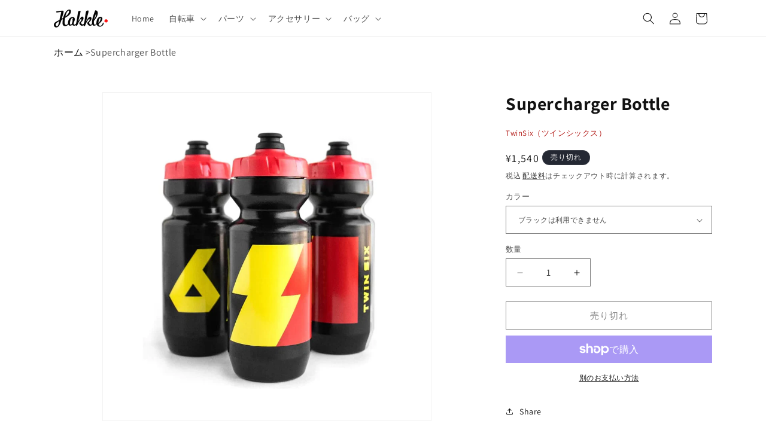

--- FILE ---
content_type: text/html; charset=utf-8
request_url: https://hakkle.jp/products/supercharger-bottle
body_size: 35790
content:
<!doctype html>
<html class="no-js" lang="ja">
  <head>
    <meta name="google-site-verification" content="rzcVCx-ReSI14hGBFucUR3HIaNdx7pmBwOQJjDshXBY" />
    <meta name="google-site-verification" content="O5KVqJMrwFuEoGyokZnvCXeqm8imLxvtFnXqd8uJuTE" />
    <meta charset="utf-8">
    <meta http-equiv="X-UA-Compatible" content="IE=edge">
    <meta name="viewport" content="width=device-width,initial-scale=1">
    <meta name="theme-color" content="">
    <link rel="canonical" href="https://hakkle.jp/products/supercharger-bottle"><link rel="icon" type="image/png" href="//hakkle.jp/cdn/shop/files/faviconV2.png?crop=center&height=32&v=1716210075&width=32"><link rel="preconnect" href="https://fonts.shopifycdn.com" crossorigin><title>
      TwinSix（ツインシックス）のSupercharger Bottle - 自転車通販
 &ndash; Hakkle（ハックル）</title>

    
      <meta name="description" content="TwinSix（ツインシックス）のSupercharger Bottle（スーパーチャージャーボトル）は、ボトルを過給機（スーパーチャージャー）に見立てており、水分を、栄養を補給するたびにパワーを得られる（気分になれる）アガるデザインのレーサーボトルです。">
    

    

<meta property="og:site_name" content="Hakkle（ハックル）">
<meta property="og:url" content="https://hakkle.jp/products/supercharger-bottle">
<meta property="og:title" content="TwinSix（ツインシックス）のSupercharger Bottle - 自転車通販">
<meta property="og:type" content="product">
<meta property="og:description" content="TwinSix（ツインシックス）のSupercharger Bottle（スーパーチャージャーボトル）は、ボトルを過給機（スーパーチャージャー）に見立てており、水分を、栄養を補給するたびにパワーを得られる（気分になれる）アガるデザインのレーサーボトルです。"><meta property="og:image" content="http://hakkle.jp/cdn/shop/files/supercharger-bottle-blk-1_cfc1910c-03dd-4d42-a916-9ef7bd35b973.jpg?v=1716260182">
  <meta property="og:image:secure_url" content="https://hakkle.jp/cdn/shop/files/supercharger-bottle-blk-1_cfc1910c-03dd-4d42-a916-9ef7bd35b973.jpg?v=1716260182">
  <meta property="og:image:width" content="1024">
  <meta property="og:image:height" content="1024"><meta property="og:price:amount" content="1,540">
  <meta property="og:price:currency" content="JPY"><meta name="twitter:card" content="summary_large_image">
<meta name="twitter:title" content="TwinSix（ツインシックス）のSupercharger Bottle - 自転車通販">
<meta name="twitter:description" content="TwinSix（ツインシックス）のSupercharger Bottle（スーパーチャージャーボトル）は、ボトルを過給機（スーパーチャージャー）に見立てており、水分を、栄養を補給するたびにパワーを得られる（気分になれる）アガるデザインのレーサーボトルです。">


    <script src="//hakkle.jp/cdn/shop/t/4/assets/constants.js?v=58251544750838685771711784065" defer="defer"></script>
    <script src="//hakkle.jp/cdn/shop/t/4/assets/pubsub.js?v=158357773527763999511711784066" defer="defer"></script>
    <script src="//hakkle.jp/cdn/shop/t/4/assets/global.js?v=37284204640041572741711784065" defer="defer"></script><script src="//hakkle.jp/cdn/shop/t/4/assets/animations.js?v=88693664871331136111711784064" defer="defer"></script><script>window.performance && window.performance.mark && window.performance.mark('shopify.content_for_header.start');</script><meta id="shopify-digital-wallet" name="shopify-digital-wallet" content="/68720394491/digital_wallets/dialog">
<meta name="shopify-checkout-api-token" content="19317c7985182013fba1972b0e7464c5">
<link rel="alternate" type="application/json+oembed" href="https://hakkle.jp/products/supercharger-bottle.oembed">
<script async="async" src="/checkouts/internal/preloads.js?locale=ja-JP"></script>
<link rel="preconnect" href="https://shop.app" crossorigin="anonymous">
<script async="async" src="https://shop.app/checkouts/internal/preloads.js?locale=ja-JP&shop_id=68720394491" crossorigin="anonymous"></script>
<script id="apple-pay-shop-capabilities" type="application/json">{"shopId":68720394491,"countryCode":"JP","currencyCode":"JPY","merchantCapabilities":["supports3DS"],"merchantId":"gid:\/\/shopify\/Shop\/68720394491","merchantName":"Hakkle（ハックル）","requiredBillingContactFields":["postalAddress","email","phone"],"requiredShippingContactFields":["postalAddress","email","phone"],"shippingType":"shipping","supportedNetworks":["visa","masterCard","amex","jcb","discover"],"total":{"type":"pending","label":"Hakkle（ハックル）","amount":"1.00"},"shopifyPaymentsEnabled":true,"supportsSubscriptions":true}</script>
<script id="shopify-features" type="application/json">{"accessToken":"19317c7985182013fba1972b0e7464c5","betas":["rich-media-storefront-analytics"],"domain":"hakkle.jp","predictiveSearch":false,"shopId":68720394491,"locale":"ja"}</script>
<script>var Shopify = Shopify || {};
Shopify.shop = "hakkle-test.myshopify.com";
Shopify.locale = "ja";
Shopify.currency = {"active":"JPY","rate":"1.0"};
Shopify.country = "JP";
Shopify.theme = {"name":"Hakkle_PROD_2404-13.0.1","id":141011550459,"schema_name":"Dawn","schema_version":"13.0.1","theme_store_id":887,"role":"main"};
Shopify.theme.handle = "null";
Shopify.theme.style = {"id":null,"handle":null};
Shopify.cdnHost = "hakkle.jp/cdn";
Shopify.routes = Shopify.routes || {};
Shopify.routes.root = "/";</script>
<script type="module">!function(o){(o.Shopify=o.Shopify||{}).modules=!0}(window);</script>
<script>!function(o){function n(){var o=[];function n(){o.push(Array.prototype.slice.apply(arguments))}return n.q=o,n}var t=o.Shopify=o.Shopify||{};t.loadFeatures=n(),t.autoloadFeatures=n()}(window);</script>
<script>
  window.ShopifyPay = window.ShopifyPay || {};
  window.ShopifyPay.apiHost = "shop.app\/pay";
  window.ShopifyPay.redirectState = null;
</script>
<script id="shop-js-analytics" type="application/json">{"pageType":"product"}</script>
<script defer="defer" async type="module" src="//hakkle.jp/cdn/shopifycloud/shop-js/modules/v2/client.init-shop-cart-sync_Cun6Ba8E.ja.esm.js"></script>
<script defer="defer" async type="module" src="//hakkle.jp/cdn/shopifycloud/shop-js/modules/v2/chunk.common_DGWubyOB.esm.js"></script>
<script type="module">
  await import("//hakkle.jp/cdn/shopifycloud/shop-js/modules/v2/client.init-shop-cart-sync_Cun6Ba8E.ja.esm.js");
await import("//hakkle.jp/cdn/shopifycloud/shop-js/modules/v2/chunk.common_DGWubyOB.esm.js");

  window.Shopify.SignInWithShop?.initShopCartSync?.({"fedCMEnabled":true,"windoidEnabled":true});

</script>
<script>
  window.Shopify = window.Shopify || {};
  if (!window.Shopify.featureAssets) window.Shopify.featureAssets = {};
  window.Shopify.featureAssets['shop-js'] = {"shop-cart-sync":["modules/v2/client.shop-cart-sync_kpadWrR6.ja.esm.js","modules/v2/chunk.common_DGWubyOB.esm.js"],"init-fed-cm":["modules/v2/client.init-fed-cm_deEwcgdG.ja.esm.js","modules/v2/chunk.common_DGWubyOB.esm.js"],"shop-button":["modules/v2/client.shop-button_Bgl7Akkx.ja.esm.js","modules/v2/chunk.common_DGWubyOB.esm.js"],"shop-cash-offers":["modules/v2/client.shop-cash-offers_CGfJizyJ.ja.esm.js","modules/v2/chunk.common_DGWubyOB.esm.js","modules/v2/chunk.modal_Ba7vk6QP.esm.js"],"init-windoid":["modules/v2/client.init-windoid_DLaIoEuB.ja.esm.js","modules/v2/chunk.common_DGWubyOB.esm.js"],"shop-toast-manager":["modules/v2/client.shop-toast-manager_BZdAlEPY.ja.esm.js","modules/v2/chunk.common_DGWubyOB.esm.js"],"init-shop-email-lookup-coordinator":["modules/v2/client.init-shop-email-lookup-coordinator_BxGPdBrh.ja.esm.js","modules/v2/chunk.common_DGWubyOB.esm.js"],"init-shop-cart-sync":["modules/v2/client.init-shop-cart-sync_Cun6Ba8E.ja.esm.js","modules/v2/chunk.common_DGWubyOB.esm.js"],"avatar":["modules/v2/client.avatar_BTnouDA3.ja.esm.js"],"pay-button":["modules/v2/client.pay-button_iRJggQYg.ja.esm.js","modules/v2/chunk.common_DGWubyOB.esm.js"],"init-customer-accounts":["modules/v2/client.init-customer-accounts_BbQrQ-BF.ja.esm.js","modules/v2/client.shop-login-button_CXxZBmJa.ja.esm.js","modules/v2/chunk.common_DGWubyOB.esm.js","modules/v2/chunk.modal_Ba7vk6QP.esm.js"],"init-shop-for-new-customer-accounts":["modules/v2/client.init-shop-for-new-customer-accounts_48e-446J.ja.esm.js","modules/v2/client.shop-login-button_CXxZBmJa.ja.esm.js","modules/v2/chunk.common_DGWubyOB.esm.js","modules/v2/chunk.modal_Ba7vk6QP.esm.js"],"shop-login-button":["modules/v2/client.shop-login-button_CXxZBmJa.ja.esm.js","modules/v2/chunk.common_DGWubyOB.esm.js","modules/v2/chunk.modal_Ba7vk6QP.esm.js"],"init-customer-accounts-sign-up":["modules/v2/client.init-customer-accounts-sign-up_Bb65hYMR.ja.esm.js","modules/v2/client.shop-login-button_CXxZBmJa.ja.esm.js","modules/v2/chunk.common_DGWubyOB.esm.js","modules/v2/chunk.modal_Ba7vk6QP.esm.js"],"shop-follow-button":["modules/v2/client.shop-follow-button_BO2OQvUT.ja.esm.js","modules/v2/chunk.common_DGWubyOB.esm.js","modules/v2/chunk.modal_Ba7vk6QP.esm.js"],"checkout-modal":["modules/v2/client.checkout-modal__QRFVvMA.ja.esm.js","modules/v2/chunk.common_DGWubyOB.esm.js","modules/v2/chunk.modal_Ba7vk6QP.esm.js"],"lead-capture":["modules/v2/client.lead-capture_Be4qr8sG.ja.esm.js","modules/v2/chunk.common_DGWubyOB.esm.js","modules/v2/chunk.modal_Ba7vk6QP.esm.js"],"shop-login":["modules/v2/client.shop-login_BCaq99Td.ja.esm.js","modules/v2/chunk.common_DGWubyOB.esm.js","modules/v2/chunk.modal_Ba7vk6QP.esm.js"],"payment-terms":["modules/v2/client.payment-terms_C-1Cu6jg.ja.esm.js","modules/v2/chunk.common_DGWubyOB.esm.js","modules/v2/chunk.modal_Ba7vk6QP.esm.js"]};
</script>
<script id="__st">var __st={"a":68720394491,"offset":32400,"reqid":"7cc67500-3976-435d-b9ec-40f7a0007a27-1768767598","pageurl":"hakkle.jp\/products\/supercharger-bottle","u":"99489013aaee","p":"product","rtyp":"product","rid":8605356261627};</script>
<script>window.ShopifyPaypalV4VisibilityTracking = true;</script>
<script id="captcha-bootstrap">!function(){'use strict';const t='contact',e='account',n='new_comment',o=[[t,t],['blogs',n],['comments',n],[t,'customer']],c=[[e,'customer_login'],[e,'guest_login'],[e,'recover_customer_password'],[e,'create_customer']],r=t=>t.map((([t,e])=>`form[action*='/${t}']:not([data-nocaptcha='true']) input[name='form_type'][value='${e}']`)).join(','),a=t=>()=>t?[...document.querySelectorAll(t)].map((t=>t.form)):[];function s(){const t=[...o],e=r(t);return a(e)}const i='password',u='form_key',d=['recaptcha-v3-token','g-recaptcha-response','h-captcha-response',i],f=()=>{try{return window.sessionStorage}catch{return}},m='__shopify_v',_=t=>t.elements[u];function p(t,e,n=!1){try{const o=window.sessionStorage,c=JSON.parse(o.getItem(e)),{data:r}=function(t){const{data:e,action:n}=t;return t[m]||n?{data:e,action:n}:{data:t,action:n}}(c);for(const[e,n]of Object.entries(r))t.elements[e]&&(t.elements[e].value=n);n&&o.removeItem(e)}catch(o){console.error('form repopulation failed',{error:o})}}const l='form_type',E='cptcha';function T(t){t.dataset[E]=!0}const w=window,h=w.document,L='Shopify',v='ce_forms',y='captcha';let A=!1;((t,e)=>{const n=(g='f06e6c50-85a8-45c8-87d0-21a2b65856fe',I='https://cdn.shopify.com/shopifycloud/storefront-forms-hcaptcha/ce_storefront_forms_captcha_hcaptcha.v1.5.2.iife.js',D={infoText:'hCaptchaによる保護',privacyText:'プライバシー',termsText:'利用規約'},(t,e,n)=>{const o=w[L][v],c=o.bindForm;if(c)return c(t,g,e,D).then(n);var r;o.q.push([[t,g,e,D],n]),r=I,A||(h.body.append(Object.assign(h.createElement('script'),{id:'captcha-provider',async:!0,src:r})),A=!0)});var g,I,D;w[L]=w[L]||{},w[L][v]=w[L][v]||{},w[L][v].q=[],w[L][y]=w[L][y]||{},w[L][y].protect=function(t,e){n(t,void 0,e),T(t)},Object.freeze(w[L][y]),function(t,e,n,w,h,L){const[v,y,A,g]=function(t,e,n){const i=e?o:[],u=t?c:[],d=[...i,...u],f=r(d),m=r(i),_=r(d.filter((([t,e])=>n.includes(e))));return[a(f),a(m),a(_),s()]}(w,h,L),I=t=>{const e=t.target;return e instanceof HTMLFormElement?e:e&&e.form},D=t=>v().includes(t);t.addEventListener('submit',(t=>{const e=I(t);if(!e)return;const n=D(e)&&!e.dataset.hcaptchaBound&&!e.dataset.recaptchaBound,o=_(e),c=g().includes(e)&&(!o||!o.value);(n||c)&&t.preventDefault(),c&&!n&&(function(t){try{if(!f())return;!function(t){const e=f();if(!e)return;const n=_(t);if(!n)return;const o=n.value;o&&e.removeItem(o)}(t);const e=Array.from(Array(32),(()=>Math.random().toString(36)[2])).join('');!function(t,e){_(t)||t.append(Object.assign(document.createElement('input'),{type:'hidden',name:u})),t.elements[u].value=e}(t,e),function(t,e){const n=f();if(!n)return;const o=[...t.querySelectorAll(`input[type='${i}']`)].map((({name:t})=>t)),c=[...d,...o],r={};for(const[a,s]of new FormData(t).entries())c.includes(a)||(r[a]=s);n.setItem(e,JSON.stringify({[m]:1,action:t.action,data:r}))}(t,e)}catch(e){console.error('failed to persist form',e)}}(e),e.submit())}));const S=(t,e)=>{t&&!t.dataset[E]&&(n(t,e.some((e=>e===t))),T(t))};for(const o of['focusin','change'])t.addEventListener(o,(t=>{const e=I(t);D(e)&&S(e,y())}));const B=e.get('form_key'),M=e.get(l),P=B&&M;t.addEventListener('DOMContentLoaded',(()=>{const t=y();if(P)for(const e of t)e.elements[l].value===M&&p(e,B);[...new Set([...A(),...v().filter((t=>'true'===t.dataset.shopifyCaptcha))])].forEach((e=>S(e,t)))}))}(h,new URLSearchParams(w.location.search),n,t,e,['guest_login'])})(!0,!0)}();</script>
<script integrity="sha256-4kQ18oKyAcykRKYeNunJcIwy7WH5gtpwJnB7kiuLZ1E=" data-source-attribution="shopify.loadfeatures" defer="defer" src="//hakkle.jp/cdn/shopifycloud/storefront/assets/storefront/load_feature-a0a9edcb.js" crossorigin="anonymous"></script>
<script crossorigin="anonymous" defer="defer" src="//hakkle.jp/cdn/shopifycloud/storefront/assets/shopify_pay/storefront-65b4c6d7.js?v=20250812"></script>
<script data-source-attribution="shopify.dynamic_checkout.dynamic.init">var Shopify=Shopify||{};Shopify.PaymentButton=Shopify.PaymentButton||{isStorefrontPortableWallets:!0,init:function(){window.Shopify.PaymentButton.init=function(){};var t=document.createElement("script");t.src="https://hakkle.jp/cdn/shopifycloud/portable-wallets/latest/portable-wallets.ja.js",t.type="module",document.head.appendChild(t)}};
</script>
<script data-source-attribution="shopify.dynamic_checkout.buyer_consent">
  function portableWalletsHideBuyerConsent(e){var t=document.getElementById("shopify-buyer-consent"),n=document.getElementById("shopify-subscription-policy-button");t&&n&&(t.classList.add("hidden"),t.setAttribute("aria-hidden","true"),n.removeEventListener("click",e))}function portableWalletsShowBuyerConsent(e){var t=document.getElementById("shopify-buyer-consent"),n=document.getElementById("shopify-subscription-policy-button");t&&n&&(t.classList.remove("hidden"),t.removeAttribute("aria-hidden"),n.addEventListener("click",e))}window.Shopify?.PaymentButton&&(window.Shopify.PaymentButton.hideBuyerConsent=portableWalletsHideBuyerConsent,window.Shopify.PaymentButton.showBuyerConsent=portableWalletsShowBuyerConsent);
</script>
<script>
  function portableWalletsCleanup(e){e&&e.src&&console.error("Failed to load portable wallets script "+e.src);var t=document.querySelectorAll("shopify-accelerated-checkout .shopify-payment-button__skeleton, shopify-accelerated-checkout-cart .wallet-cart-button__skeleton"),e=document.getElementById("shopify-buyer-consent");for(let e=0;e<t.length;e++)t[e].remove();e&&e.remove()}function portableWalletsNotLoadedAsModule(e){e instanceof ErrorEvent&&"string"==typeof e.message&&e.message.includes("import.meta")&&"string"==typeof e.filename&&e.filename.includes("portable-wallets")&&(window.removeEventListener("error",portableWalletsNotLoadedAsModule),window.Shopify.PaymentButton.failedToLoad=e,"loading"===document.readyState?document.addEventListener("DOMContentLoaded",window.Shopify.PaymentButton.init):window.Shopify.PaymentButton.init())}window.addEventListener("error",portableWalletsNotLoadedAsModule);
</script>

<script type="module" src="https://hakkle.jp/cdn/shopifycloud/portable-wallets/latest/portable-wallets.ja.js" onError="portableWalletsCleanup(this)" crossorigin="anonymous"></script>
<script nomodule>
  document.addEventListener("DOMContentLoaded", portableWalletsCleanup);
</script>

<link id="shopify-accelerated-checkout-styles" rel="stylesheet" media="screen" href="https://hakkle.jp/cdn/shopifycloud/portable-wallets/latest/accelerated-checkout-backwards-compat.css" crossorigin="anonymous">
<style id="shopify-accelerated-checkout-cart">
        #shopify-buyer-consent {
  margin-top: 1em;
  display: inline-block;
  width: 100%;
}

#shopify-buyer-consent.hidden {
  display: none;
}

#shopify-subscription-policy-button {
  background: none;
  border: none;
  padding: 0;
  text-decoration: underline;
  font-size: inherit;
  cursor: pointer;
}

#shopify-subscription-policy-button::before {
  box-shadow: none;
}

      </style>
<script id="sections-script" data-sections="header" defer="defer" src="//hakkle.jp/cdn/shop/t/4/compiled_assets/scripts.js?v=382"></script>
<script>window.performance && window.performance.mark && window.performance.mark('shopify.content_for_header.end');</script>


    <style data-shopify>
      @font-face {
  font-family: Assistant;
  font-weight: 400;
  font-style: normal;
  font-display: swap;
  src: url("//hakkle.jp/cdn/fonts/assistant/assistant_n4.9120912a469cad1cc292572851508ca49d12e768.woff2") format("woff2"),
       url("//hakkle.jp/cdn/fonts/assistant/assistant_n4.6e9875ce64e0fefcd3f4446b7ec9036b3ddd2985.woff") format("woff");
}

      @font-face {
  font-family: Assistant;
  font-weight: 700;
  font-style: normal;
  font-display: swap;
  src: url("//hakkle.jp/cdn/fonts/assistant/assistant_n7.bf44452348ec8b8efa3aa3068825305886b1c83c.woff2") format("woff2"),
       url("//hakkle.jp/cdn/fonts/assistant/assistant_n7.0c887fee83f6b3bda822f1150b912c72da0f7b64.woff") format("woff");
}

      
      
      @font-face {
  font-family: Assistant;
  font-weight: 400;
  font-style: normal;
  font-display: swap;
  src: url("//hakkle.jp/cdn/fonts/assistant/assistant_n4.9120912a469cad1cc292572851508ca49d12e768.woff2") format("woff2"),
       url("//hakkle.jp/cdn/fonts/assistant/assistant_n4.6e9875ce64e0fefcd3f4446b7ec9036b3ddd2985.woff") format("woff");
}


      
        :root,
        .color-scheme-1 {
          --color-background: 255,255,255;
        
          --gradient-background: #ffffff;
        

        

        --color-foreground: 18,18,18;
        --color-background-contrast: 191,191,191;
        --color-shadow: 18,18,18;
        --color-button: 18,18,18;
        --color-button-text: 255,255,255;
        --color-secondary-button: 255,255,255;
        --color-secondary-button-text: 18,18,18;
        --color-link: 18,18,18;
        --color-badge-foreground: 18,18,18;
        --color-badge-background: 255,255,255;
        --color-badge-border: 18,18,18;
        --payment-terms-background-color: rgb(255 255 255);
      }
      
        
        .color-scheme-2 {
          --color-background: 243,243,243;
        
          --gradient-background: #f3f3f3;
        

        

        --color-foreground: 18,18,18;
        --color-background-contrast: 179,179,179;
        --color-shadow: 18,18,18;
        --color-button: 18,18,18;
        --color-button-text: 243,243,243;
        --color-secondary-button: 243,243,243;
        --color-secondary-button-text: 18,18,18;
        --color-link: 18,18,18;
        --color-badge-foreground: 18,18,18;
        --color-badge-background: 243,243,243;
        --color-badge-border: 18,18,18;
        --payment-terms-background-color: rgb(243 243 243);
      }
      
        
        .color-scheme-3 {
          --color-background: 36,40,51;
        
          --gradient-background: #242833;
        

        

        --color-foreground: 255,255,255;
        --color-background-contrast: 47,52,66;
        --color-shadow: 18,18,18;
        --color-button: 255,255,255;
        --color-button-text: 0,0,0;
        --color-secondary-button: 36,40,51;
        --color-secondary-button-text: 255,255,255;
        --color-link: 255,255,255;
        --color-badge-foreground: 255,255,255;
        --color-badge-background: 36,40,51;
        --color-badge-border: 255,255,255;
        --payment-terms-background-color: rgb(36 40 51);
      }
      
        
        .color-scheme-4 {
          --color-background: 18,18,18;
        
          --gradient-background: #121212;
        

        

        --color-foreground: 255,255,255;
        --color-background-contrast: 146,146,146;
        --color-shadow: 18,18,18;
        --color-button: 255,255,255;
        --color-button-text: 18,18,18;
        --color-secondary-button: 18,18,18;
        --color-secondary-button-text: 255,255,255;
        --color-link: 255,255,255;
        --color-badge-foreground: 255,255,255;
        --color-badge-background: 18,18,18;
        --color-badge-border: 255,255,255;
        --payment-terms-background-color: rgb(18 18 18);
      }
      
        
        .color-scheme-5 {
          --color-background: 51,79,180;
        
          --gradient-background: #334fb4;
        

        

        --color-foreground: 255,255,255;
        --color-background-contrast: 23,35,81;
        --color-shadow: 18,18,18;
        --color-button: 255,255,255;
        --color-button-text: 51,79,180;
        --color-secondary-button: 51,79,180;
        --color-secondary-button-text: 255,255,255;
        --color-link: 255,255,255;
        --color-badge-foreground: 255,255,255;
        --color-badge-background: 51,79,180;
        --color-badge-border: 255,255,255;
        --payment-terms-background-color: rgb(51 79 180);
      }
      

      body, .color-scheme-1, .color-scheme-2, .color-scheme-3, .color-scheme-4, .color-scheme-5 {
        color: rgba(var(--color-foreground), 0.75);
        background-color: rgb(var(--color-background));
      }

      :root {
        --font-body-family: Assistant, sans-serif;
        --font-body-style: normal;
        --font-body-weight: 400;
        --font-body-weight-bold: 700;

        --font-heading-family: Assistant, sans-serif;
        --font-heading-style: normal;
        --font-heading-weight: 400;

        --font-body-scale: 1.0;
        --font-heading-scale: 1.0;

        --media-padding: px;
        --media-border-opacity: 0.05;
        --media-border-width: 1px;
        --media-radius: 0px;
        --media-shadow-opacity: 0.0;
        --media-shadow-horizontal-offset: 0px;
        --media-shadow-vertical-offset: 4px;
        --media-shadow-blur-radius: 5px;
        --media-shadow-visible: 0;

        --page-width: 120rem;
        --page-width-margin: 0rem;

        --product-card-image-padding: 0.0rem;
        --product-card-corner-radius: 0.0rem;
        --product-card-text-alignment: left;
        --product-card-border-width: 0.0rem;
        --product-card-border-opacity: 0.1;
        --product-card-shadow-opacity: 0.0;
        --product-card-shadow-visible: 0;
        --product-card-shadow-horizontal-offset: 0.0rem;
        --product-card-shadow-vertical-offset: 0.4rem;
        --product-card-shadow-blur-radius: 0.5rem;

        --collection-card-image-padding: 0.0rem;
        --collection-card-corner-radius: 0.0rem;
        --collection-card-text-alignment: left;
        --collection-card-border-width: 0.0rem;
        --collection-card-border-opacity: 0.1;
        --collection-card-shadow-opacity: 0.0;
        --collection-card-shadow-visible: 0;
        --collection-card-shadow-horizontal-offset: 0.0rem;
        --collection-card-shadow-vertical-offset: 0.4rem;
        --collection-card-shadow-blur-radius: 0.5rem;

        --blog-card-image-padding: 0.0rem;
        --blog-card-corner-radius: 0.0rem;
        --blog-card-text-alignment: left;
        --blog-card-border-width: 0.0rem;
        --blog-card-border-opacity: 0.1;
        --blog-card-shadow-opacity: 0.0;
        --blog-card-shadow-visible: 0;
        --blog-card-shadow-horizontal-offset: 0.0rem;
        --blog-card-shadow-vertical-offset: 0.4rem;
        --blog-card-shadow-blur-radius: 0.5rem;

        --badge-corner-radius: 4.0rem;

        --popup-border-width: 1px;
        --popup-border-opacity: 0.1;
        --popup-corner-radius: 0px;
        --popup-shadow-opacity: 0.05;
        --popup-shadow-horizontal-offset: 0px;
        --popup-shadow-vertical-offset: 4px;
        --popup-shadow-blur-radius: 5px;

        --drawer-border-width: 1px;
        --drawer-border-opacity: 0.1;
        --drawer-shadow-opacity: 0.0;
        --drawer-shadow-horizontal-offset: 0px;
        --drawer-shadow-vertical-offset: 4px;
        --drawer-shadow-blur-radius: 5px;

        --spacing-sections-desktop: 0px;
        --spacing-sections-mobile: 0px;

        --grid-desktop-vertical-spacing: 8px;
        --grid-desktop-horizontal-spacing: 8px;
        --grid-mobile-vertical-spacing: 4px;
        --grid-mobile-horizontal-spacing: 4px;

        --text-boxes-border-opacity: 0.1;
        --text-boxes-border-width: 0px;
        --text-boxes-radius: 0px;
        --text-boxes-shadow-opacity: 0.0;
        --text-boxes-shadow-visible: 0;
        --text-boxes-shadow-horizontal-offset: 0px;
        --text-boxes-shadow-vertical-offset: 4px;
        --text-boxes-shadow-blur-radius: 5px;

        --buttons-radius: 0px;
        --buttons-radius-outset: 0px;
        --buttons-border-width: 1px;
        --buttons-border-opacity: 1.0;
        --buttons-shadow-opacity: 0.0;
        --buttons-shadow-visible: 0;
        --buttons-shadow-horizontal-offset: 0px;
        --buttons-shadow-vertical-offset: 4px;
        --buttons-shadow-blur-radius: 5px;
        --buttons-border-offset: 0px;

        --inputs-radius: 0px;
        --inputs-border-width: 1px;
        --inputs-border-opacity: 0.55;
        --inputs-shadow-opacity: 0.0;
        --inputs-shadow-horizontal-offset: 0px;
        --inputs-margin-offset: 0px;
        --inputs-shadow-vertical-offset: 4px;
        --inputs-shadow-blur-radius: 5px;
        --inputs-radius-outset: 0px;

        --variant-pills-radius: 40px;
        --variant-pills-border-width: 1px;
        --variant-pills-border-opacity: 0.55;
        --variant-pills-shadow-opacity: 0.0;
        --variant-pills-shadow-horizontal-offset: 0px;
        --variant-pills-shadow-vertical-offset: 4px;
        --variant-pills-shadow-blur-radius: 5px;
      }

      *,
      *::before,
      *::after {
        box-sizing: inherit;
      }

      html {
        box-sizing: border-box;
        font-size: calc(var(--font-body-scale) * 62.5%);
        height: 100%;
      }

      body {
        display: grid;
        grid-template-rows: auto auto 1fr auto;
        grid-template-columns: 100%;
        min-height: 100%;
        margin: 0;
        font-size: 1.5rem;
        letter-spacing: 0.06rem;
        line-height: calc(1 + 0.8 / var(--font-body-scale));
        font-family: var(--font-body-family);
        font-style: var(--font-body-style);
        font-weight: var(--font-body-weight);
      }

      @media screen and (min-width: 750px) {
        body {
          font-size: 1.6rem;
        }
      }
    </style>

    <link href="//hakkle.jp/cdn/shop/t/4/assets/base.css?v=93405971894151239851711784065" rel="stylesheet" type="text/css" media="all" />
    <link href="//hakkle.jp/cdn/shop/t/4/assets/added-style.css?v=73664531248980348801712894841" rel="stylesheet" type="text/css" media="all" />
<link rel="preload" as="font" href="//hakkle.jp/cdn/fonts/assistant/assistant_n4.9120912a469cad1cc292572851508ca49d12e768.woff2" type="font/woff2" crossorigin><link rel="preload" as="font" href="//hakkle.jp/cdn/fonts/assistant/assistant_n4.9120912a469cad1cc292572851508ca49d12e768.woff2" type="font/woff2" crossorigin><link
        rel="stylesheet"
        href="//hakkle.jp/cdn/shop/t/4/assets/component-predictive-search.css?v=118923337488134913561711784065"
        media="print"
        onload="this.media='all'"
      ><script>
      document.documentElement.className = document.documentElement.className.replace('no-js', 'js');
      if (Shopify.designMode) {
        document.documentElement.classList.add('shopify-design-mode');
      }
    </script>
  <link href="https://monorail-edge.shopifysvc.com" rel="dns-prefetch">
<script>(function(){if ("sendBeacon" in navigator && "performance" in window) {try {var session_token_from_headers = performance.getEntriesByType('navigation')[0].serverTiming.find(x => x.name == '_s').description;} catch {var session_token_from_headers = undefined;}var session_cookie_matches = document.cookie.match(/_shopify_s=([^;]*)/);var session_token_from_cookie = session_cookie_matches && session_cookie_matches.length === 2 ? session_cookie_matches[1] : "";var session_token = session_token_from_headers || session_token_from_cookie || "";function handle_abandonment_event(e) {var entries = performance.getEntries().filter(function(entry) {return /monorail-edge.shopifysvc.com/.test(entry.name);});if (!window.abandonment_tracked && entries.length === 0) {window.abandonment_tracked = true;var currentMs = Date.now();var navigation_start = performance.timing.navigationStart;var payload = {shop_id: 68720394491,url: window.location.href,navigation_start,duration: currentMs - navigation_start,session_token,page_type: "product"};window.navigator.sendBeacon("https://monorail-edge.shopifysvc.com/v1/produce", JSON.stringify({schema_id: "online_store_buyer_site_abandonment/1.1",payload: payload,metadata: {event_created_at_ms: currentMs,event_sent_at_ms: currentMs}}));}}window.addEventListener('pagehide', handle_abandonment_event);}}());</script>
<script id="web-pixels-manager-setup">(function e(e,d,r,n,o){if(void 0===o&&(o={}),!Boolean(null===(a=null===(i=window.Shopify)||void 0===i?void 0:i.analytics)||void 0===a?void 0:a.replayQueue)){var i,a;window.Shopify=window.Shopify||{};var t=window.Shopify;t.analytics=t.analytics||{};var s=t.analytics;s.replayQueue=[],s.publish=function(e,d,r){return s.replayQueue.push([e,d,r]),!0};try{self.performance.mark("wpm:start")}catch(e){}var l=function(){var e={modern:/Edge?\/(1{2}[4-9]|1[2-9]\d|[2-9]\d{2}|\d{4,})\.\d+(\.\d+|)|Firefox\/(1{2}[4-9]|1[2-9]\d|[2-9]\d{2}|\d{4,})\.\d+(\.\d+|)|Chrom(ium|e)\/(9{2}|\d{3,})\.\d+(\.\d+|)|(Maci|X1{2}).+ Version\/(15\.\d+|(1[6-9]|[2-9]\d|\d{3,})\.\d+)([,.]\d+|)( \(\w+\)|)( Mobile\/\w+|) Safari\/|Chrome.+OPR\/(9{2}|\d{3,})\.\d+\.\d+|(CPU[ +]OS|iPhone[ +]OS|CPU[ +]iPhone|CPU IPhone OS|CPU iPad OS)[ +]+(15[._]\d+|(1[6-9]|[2-9]\d|\d{3,})[._]\d+)([._]\d+|)|Android:?[ /-](13[3-9]|1[4-9]\d|[2-9]\d{2}|\d{4,})(\.\d+|)(\.\d+|)|Android.+Firefox\/(13[5-9]|1[4-9]\d|[2-9]\d{2}|\d{4,})\.\d+(\.\d+|)|Android.+Chrom(ium|e)\/(13[3-9]|1[4-9]\d|[2-9]\d{2}|\d{4,})\.\d+(\.\d+|)|SamsungBrowser\/([2-9]\d|\d{3,})\.\d+/,legacy:/Edge?\/(1[6-9]|[2-9]\d|\d{3,})\.\d+(\.\d+|)|Firefox\/(5[4-9]|[6-9]\d|\d{3,})\.\d+(\.\d+|)|Chrom(ium|e)\/(5[1-9]|[6-9]\d|\d{3,})\.\d+(\.\d+|)([\d.]+$|.*Safari\/(?![\d.]+ Edge\/[\d.]+$))|(Maci|X1{2}).+ Version\/(10\.\d+|(1[1-9]|[2-9]\d|\d{3,})\.\d+)([,.]\d+|)( \(\w+\)|)( Mobile\/\w+|) Safari\/|Chrome.+OPR\/(3[89]|[4-9]\d|\d{3,})\.\d+\.\d+|(CPU[ +]OS|iPhone[ +]OS|CPU[ +]iPhone|CPU IPhone OS|CPU iPad OS)[ +]+(10[._]\d+|(1[1-9]|[2-9]\d|\d{3,})[._]\d+)([._]\d+|)|Android:?[ /-](13[3-9]|1[4-9]\d|[2-9]\d{2}|\d{4,})(\.\d+|)(\.\d+|)|Mobile Safari.+OPR\/([89]\d|\d{3,})\.\d+\.\d+|Android.+Firefox\/(13[5-9]|1[4-9]\d|[2-9]\d{2}|\d{4,})\.\d+(\.\d+|)|Android.+Chrom(ium|e)\/(13[3-9]|1[4-9]\d|[2-9]\d{2}|\d{4,})\.\d+(\.\d+|)|Android.+(UC? ?Browser|UCWEB|U3)[ /]?(15\.([5-9]|\d{2,})|(1[6-9]|[2-9]\d|\d{3,})\.\d+)\.\d+|SamsungBrowser\/(5\.\d+|([6-9]|\d{2,})\.\d+)|Android.+MQ{2}Browser\/(14(\.(9|\d{2,})|)|(1[5-9]|[2-9]\d|\d{3,})(\.\d+|))(\.\d+|)|K[Aa][Ii]OS\/(3\.\d+|([4-9]|\d{2,})\.\d+)(\.\d+|)/},d=e.modern,r=e.legacy,n=navigator.userAgent;return n.match(d)?"modern":n.match(r)?"legacy":"unknown"}(),u="modern"===l?"modern":"legacy",c=(null!=n?n:{modern:"",legacy:""})[u],f=function(e){return[e.baseUrl,"/wpm","/b",e.hashVersion,"modern"===e.buildTarget?"m":"l",".js"].join("")}({baseUrl:d,hashVersion:r,buildTarget:u}),m=function(e){var d=e.version,r=e.bundleTarget,n=e.surface,o=e.pageUrl,i=e.monorailEndpoint;return{emit:function(e){var a=e.status,t=e.errorMsg,s=(new Date).getTime(),l=JSON.stringify({metadata:{event_sent_at_ms:s},events:[{schema_id:"web_pixels_manager_load/3.1",payload:{version:d,bundle_target:r,page_url:o,status:a,surface:n,error_msg:t},metadata:{event_created_at_ms:s}}]});if(!i)return console&&console.warn&&console.warn("[Web Pixels Manager] No Monorail endpoint provided, skipping logging."),!1;try{return self.navigator.sendBeacon.bind(self.navigator)(i,l)}catch(e){}var u=new XMLHttpRequest;try{return u.open("POST",i,!0),u.setRequestHeader("Content-Type","text/plain"),u.send(l),!0}catch(e){return console&&console.warn&&console.warn("[Web Pixels Manager] Got an unhandled error while logging to Monorail."),!1}}}}({version:r,bundleTarget:l,surface:e.surface,pageUrl:self.location.href,monorailEndpoint:e.monorailEndpoint});try{o.browserTarget=l,function(e){var d=e.src,r=e.async,n=void 0===r||r,o=e.onload,i=e.onerror,a=e.sri,t=e.scriptDataAttributes,s=void 0===t?{}:t,l=document.createElement("script"),u=document.querySelector("head"),c=document.querySelector("body");if(l.async=n,l.src=d,a&&(l.integrity=a,l.crossOrigin="anonymous"),s)for(var f in s)if(Object.prototype.hasOwnProperty.call(s,f))try{l.dataset[f]=s[f]}catch(e){}if(o&&l.addEventListener("load",o),i&&l.addEventListener("error",i),u)u.appendChild(l);else{if(!c)throw new Error("Did not find a head or body element to append the script");c.appendChild(l)}}({src:f,async:!0,onload:function(){if(!function(){var e,d;return Boolean(null===(d=null===(e=window.Shopify)||void 0===e?void 0:e.analytics)||void 0===d?void 0:d.initialized)}()){var d=window.webPixelsManager.init(e)||void 0;if(d){var r=window.Shopify.analytics;r.replayQueue.forEach((function(e){var r=e[0],n=e[1],o=e[2];d.publishCustomEvent(r,n,o)})),r.replayQueue=[],r.publish=d.publishCustomEvent,r.visitor=d.visitor,r.initialized=!0}}},onerror:function(){return m.emit({status:"failed",errorMsg:"".concat(f," has failed to load")})},sri:function(e){var d=/^sha384-[A-Za-z0-9+/=]+$/;return"string"==typeof e&&d.test(e)}(c)?c:"",scriptDataAttributes:o}),m.emit({status:"loading"})}catch(e){m.emit({status:"failed",errorMsg:(null==e?void 0:e.message)||"Unknown error"})}}})({shopId: 68720394491,storefrontBaseUrl: "https://hakkle.jp",extensionsBaseUrl: "https://extensions.shopifycdn.com/cdn/shopifycloud/web-pixels-manager",monorailEndpoint: "https://monorail-edge.shopifysvc.com/unstable/produce_batch",surface: "storefront-renderer",enabledBetaFlags: ["2dca8a86"],webPixelsConfigList: [{"id":"505118971","configuration":"{\"config\":\"{\\\"pixel_id\\\":\\\"G-3E2P5NST7R\\\",\\\"gtag_events\\\":[{\\\"type\\\":\\\"purchase\\\",\\\"action_label\\\":\\\"G-3E2P5NST7R\\\"},{\\\"type\\\":\\\"page_view\\\",\\\"action_label\\\":\\\"G-3E2P5NST7R\\\"},{\\\"type\\\":\\\"view_item\\\",\\\"action_label\\\":\\\"G-3E2P5NST7R\\\"},{\\\"type\\\":\\\"search\\\",\\\"action_label\\\":\\\"G-3E2P5NST7R\\\"},{\\\"type\\\":\\\"add_to_cart\\\",\\\"action_label\\\":\\\"G-3E2P5NST7R\\\"},{\\\"type\\\":\\\"begin_checkout\\\",\\\"action_label\\\":\\\"G-3E2P5NST7R\\\"},{\\\"type\\\":\\\"add_payment_info\\\",\\\"action_label\\\":\\\"G-3E2P5NST7R\\\"}],\\\"enable_monitoring_mode\\\":false}\"}","eventPayloadVersion":"v1","runtimeContext":"OPEN","scriptVersion":"b2a88bafab3e21179ed38636efcd8a93","type":"APP","apiClientId":1780363,"privacyPurposes":[],"dataSharingAdjustments":{"protectedCustomerApprovalScopes":["read_customer_address","read_customer_email","read_customer_name","read_customer_personal_data","read_customer_phone"]}},{"id":"shopify-app-pixel","configuration":"{}","eventPayloadVersion":"v1","runtimeContext":"STRICT","scriptVersion":"0450","apiClientId":"shopify-pixel","type":"APP","privacyPurposes":["ANALYTICS","MARKETING"]},{"id":"shopify-custom-pixel","eventPayloadVersion":"v1","runtimeContext":"LAX","scriptVersion":"0450","apiClientId":"shopify-pixel","type":"CUSTOM","privacyPurposes":["ANALYTICS","MARKETING"]}],isMerchantRequest: false,initData: {"shop":{"name":"Hakkle（ハックル）","paymentSettings":{"currencyCode":"JPY"},"myshopifyDomain":"hakkle-test.myshopify.com","countryCode":"JP","storefrontUrl":"https:\/\/hakkle.jp"},"customer":null,"cart":null,"checkout":null,"productVariants":[{"price":{"amount":1540.0,"currencyCode":"JPY"},"product":{"title":"Supercharger Bottle","vendor":"TwinSix（ツインシックス）","id":"8605356261627","untranslatedTitle":"Supercharger Bottle","url":"\/products\/supercharger-bottle","type":"ウォーターボトル"},"id":"46006231630075","image":{"src":"\/\/hakkle.jp\/cdn\/shop\/files\/supercharger-bottle-blk-1_cfc1910c-03dd-4d42-a916-9ef7bd35b973.jpg?v=1716260182"},"sku":null,"title":"ブラック","untranslatedTitle":"ブラック"}],"purchasingCompany":null},},"https://hakkle.jp/cdn","fcfee988w5aeb613cpc8e4bc33m6693e112",{"modern":"","legacy":""},{"shopId":"68720394491","storefrontBaseUrl":"https:\/\/hakkle.jp","extensionBaseUrl":"https:\/\/extensions.shopifycdn.com\/cdn\/shopifycloud\/web-pixels-manager","surface":"storefront-renderer","enabledBetaFlags":"[\"2dca8a86\"]","isMerchantRequest":"false","hashVersion":"fcfee988w5aeb613cpc8e4bc33m6693e112","publish":"custom","events":"[[\"page_viewed\",{}],[\"product_viewed\",{\"productVariant\":{\"price\":{\"amount\":1540.0,\"currencyCode\":\"JPY\"},\"product\":{\"title\":\"Supercharger Bottle\",\"vendor\":\"TwinSix（ツインシックス）\",\"id\":\"8605356261627\",\"untranslatedTitle\":\"Supercharger Bottle\",\"url\":\"\/products\/supercharger-bottle\",\"type\":\"ウォーターボトル\"},\"id\":\"46006231630075\",\"image\":{\"src\":\"\/\/hakkle.jp\/cdn\/shop\/files\/supercharger-bottle-blk-1_cfc1910c-03dd-4d42-a916-9ef7bd35b973.jpg?v=1716260182\"},\"sku\":null,\"title\":\"ブラック\",\"untranslatedTitle\":\"ブラック\"}}]]"});</script><script>
  window.ShopifyAnalytics = window.ShopifyAnalytics || {};
  window.ShopifyAnalytics.meta = window.ShopifyAnalytics.meta || {};
  window.ShopifyAnalytics.meta.currency = 'JPY';
  var meta = {"product":{"id":8605356261627,"gid":"gid:\/\/shopify\/Product\/8605356261627","vendor":"TwinSix（ツインシックス）","type":"ウォーターボトル","handle":"supercharger-bottle","variants":[{"id":46006231630075,"price":154000,"name":"Supercharger Bottle - ブラック","public_title":"ブラック","sku":null}],"remote":false},"page":{"pageType":"product","resourceType":"product","resourceId":8605356261627,"requestId":"7cc67500-3976-435d-b9ec-40f7a0007a27-1768767598"}};
  for (var attr in meta) {
    window.ShopifyAnalytics.meta[attr] = meta[attr];
  }
</script>
<script class="analytics">
  (function () {
    var customDocumentWrite = function(content) {
      var jquery = null;

      if (window.jQuery) {
        jquery = window.jQuery;
      } else if (window.Checkout && window.Checkout.$) {
        jquery = window.Checkout.$;
      }

      if (jquery) {
        jquery('body').append(content);
      }
    };

    var hasLoggedConversion = function(token) {
      if (token) {
        return document.cookie.indexOf('loggedConversion=' + token) !== -1;
      }
      return false;
    }

    var setCookieIfConversion = function(token) {
      if (token) {
        var twoMonthsFromNow = new Date(Date.now());
        twoMonthsFromNow.setMonth(twoMonthsFromNow.getMonth() + 2);

        document.cookie = 'loggedConversion=' + token + '; expires=' + twoMonthsFromNow;
      }
    }

    var trekkie = window.ShopifyAnalytics.lib = window.trekkie = window.trekkie || [];
    if (trekkie.integrations) {
      return;
    }
    trekkie.methods = [
      'identify',
      'page',
      'ready',
      'track',
      'trackForm',
      'trackLink'
    ];
    trekkie.factory = function(method) {
      return function() {
        var args = Array.prototype.slice.call(arguments);
        args.unshift(method);
        trekkie.push(args);
        return trekkie;
      };
    };
    for (var i = 0; i < trekkie.methods.length; i++) {
      var key = trekkie.methods[i];
      trekkie[key] = trekkie.factory(key);
    }
    trekkie.load = function(config) {
      trekkie.config = config || {};
      trekkie.config.initialDocumentCookie = document.cookie;
      var first = document.getElementsByTagName('script')[0];
      var script = document.createElement('script');
      script.type = 'text/javascript';
      script.onerror = function(e) {
        var scriptFallback = document.createElement('script');
        scriptFallback.type = 'text/javascript';
        scriptFallback.onerror = function(error) {
                var Monorail = {
      produce: function produce(monorailDomain, schemaId, payload) {
        var currentMs = new Date().getTime();
        var event = {
          schema_id: schemaId,
          payload: payload,
          metadata: {
            event_created_at_ms: currentMs,
            event_sent_at_ms: currentMs
          }
        };
        return Monorail.sendRequest("https://" + monorailDomain + "/v1/produce", JSON.stringify(event));
      },
      sendRequest: function sendRequest(endpointUrl, payload) {
        // Try the sendBeacon API
        if (window && window.navigator && typeof window.navigator.sendBeacon === 'function' && typeof window.Blob === 'function' && !Monorail.isIos12()) {
          var blobData = new window.Blob([payload], {
            type: 'text/plain'
          });

          if (window.navigator.sendBeacon(endpointUrl, blobData)) {
            return true;
          } // sendBeacon was not successful

        } // XHR beacon

        var xhr = new XMLHttpRequest();

        try {
          xhr.open('POST', endpointUrl);
          xhr.setRequestHeader('Content-Type', 'text/plain');
          xhr.send(payload);
        } catch (e) {
          console.log(e);
        }

        return false;
      },
      isIos12: function isIos12() {
        return window.navigator.userAgent.lastIndexOf('iPhone; CPU iPhone OS 12_') !== -1 || window.navigator.userAgent.lastIndexOf('iPad; CPU OS 12_') !== -1;
      }
    };
    Monorail.produce('monorail-edge.shopifysvc.com',
      'trekkie_storefront_load_errors/1.1',
      {shop_id: 68720394491,
      theme_id: 141011550459,
      app_name: "storefront",
      context_url: window.location.href,
      source_url: "//hakkle.jp/cdn/s/trekkie.storefront.cd680fe47e6c39ca5d5df5f0a32d569bc48c0f27.min.js"});

        };
        scriptFallback.async = true;
        scriptFallback.src = '//hakkle.jp/cdn/s/trekkie.storefront.cd680fe47e6c39ca5d5df5f0a32d569bc48c0f27.min.js';
        first.parentNode.insertBefore(scriptFallback, first);
      };
      script.async = true;
      script.src = '//hakkle.jp/cdn/s/trekkie.storefront.cd680fe47e6c39ca5d5df5f0a32d569bc48c0f27.min.js';
      first.parentNode.insertBefore(script, first);
    };
    trekkie.load(
      {"Trekkie":{"appName":"storefront","development":false,"defaultAttributes":{"shopId":68720394491,"isMerchantRequest":null,"themeId":141011550459,"themeCityHash":"5360436264986762213","contentLanguage":"ja","currency":"JPY","eventMetadataId":"5853c372-a31f-4741-8aae-76ad1d107a7f"},"isServerSideCookieWritingEnabled":true,"monorailRegion":"shop_domain","enabledBetaFlags":["65f19447"]},"Session Attribution":{},"S2S":{"facebookCapiEnabled":false,"source":"trekkie-storefront-renderer","apiClientId":580111}}
    );

    var loaded = false;
    trekkie.ready(function() {
      if (loaded) return;
      loaded = true;

      window.ShopifyAnalytics.lib = window.trekkie;

      var originalDocumentWrite = document.write;
      document.write = customDocumentWrite;
      try { window.ShopifyAnalytics.merchantGoogleAnalytics.call(this); } catch(error) {};
      document.write = originalDocumentWrite;

      window.ShopifyAnalytics.lib.page(null,{"pageType":"product","resourceType":"product","resourceId":8605356261627,"requestId":"7cc67500-3976-435d-b9ec-40f7a0007a27-1768767598","shopifyEmitted":true});

      var match = window.location.pathname.match(/checkouts\/(.+)\/(thank_you|post_purchase)/)
      var token = match? match[1]: undefined;
      if (!hasLoggedConversion(token)) {
        setCookieIfConversion(token);
        window.ShopifyAnalytics.lib.track("Viewed Product",{"currency":"JPY","variantId":46006231630075,"productId":8605356261627,"productGid":"gid:\/\/shopify\/Product\/8605356261627","name":"Supercharger Bottle - ブラック","price":"1540","sku":null,"brand":"TwinSix（ツインシックス）","variant":"ブラック","category":"ウォーターボトル","nonInteraction":true,"remote":false},undefined,undefined,{"shopifyEmitted":true});
      window.ShopifyAnalytics.lib.track("monorail:\/\/trekkie_storefront_viewed_product\/1.1",{"currency":"JPY","variantId":46006231630075,"productId":8605356261627,"productGid":"gid:\/\/shopify\/Product\/8605356261627","name":"Supercharger Bottle - ブラック","price":"1540","sku":null,"brand":"TwinSix（ツインシックス）","variant":"ブラック","category":"ウォーターボトル","nonInteraction":true,"remote":false,"referer":"https:\/\/hakkle.jp\/products\/supercharger-bottle"});
      }
    });


        var eventsListenerScript = document.createElement('script');
        eventsListenerScript.async = true;
        eventsListenerScript.src = "//hakkle.jp/cdn/shopifycloud/storefront/assets/shop_events_listener-3da45d37.js";
        document.getElementsByTagName('head')[0].appendChild(eventsListenerScript);

})();</script>
<script
  defer
  src="https://hakkle.jp/cdn/shopifycloud/perf-kit/shopify-perf-kit-3.0.4.min.js"
  data-application="storefront-renderer"
  data-shop-id="68720394491"
  data-render-region="gcp-us-central1"
  data-page-type="product"
  data-theme-instance-id="141011550459"
  data-theme-name="Dawn"
  data-theme-version="13.0.1"
  data-monorail-region="shop_domain"
  data-resource-timing-sampling-rate="10"
  data-shs="true"
  data-shs-beacon="true"
  data-shs-export-with-fetch="true"
  data-shs-logs-sample-rate="1"
  data-shs-beacon-endpoint="https://hakkle.jp/api/collect"
></script>
</head>

  <body class="gradient">
    <a class="skip-to-content-link button visually-hidden" href="#MainContent">
      コンテンツに進む
    </a><!-- BEGIN sections: header-group -->
<div id="shopify-section-sections--17607851966715__header" class="shopify-section shopify-section-group-header-group section-header"><link rel="stylesheet" href="//hakkle.jp/cdn/shop/t/4/assets/component-list-menu.css?v=151968516119678728991711784065" media="print" onload="this.media='all'">
<link rel="stylesheet" href="//hakkle.jp/cdn/shop/t/4/assets/component-search.css?v=165164710990765432851711784065" media="print" onload="this.media='all'">
<link rel="stylesheet" href="//hakkle.jp/cdn/shop/t/4/assets/component-menu-drawer.css?v=85170387104997277661711784065" media="print" onload="this.media='all'">
<link rel="stylesheet" href="//hakkle.jp/cdn/shop/t/4/assets/component-cart-notification.css?v=54116361853792938221711784065" media="print" onload="this.media='all'">
<link rel="stylesheet" href="//hakkle.jp/cdn/shop/t/4/assets/component-cart-items.css?v=136978088507021421401711784065" media="print" onload="this.media='all'"><link rel="stylesheet" href="//hakkle.jp/cdn/shop/t/4/assets/component-price.css?v=70172745017360139101711784065" media="print" onload="this.media='all'"><noscript><link href="//hakkle.jp/cdn/shop/t/4/assets/component-list-menu.css?v=151968516119678728991711784065" rel="stylesheet" type="text/css" media="all" /></noscript>
<noscript><link href="//hakkle.jp/cdn/shop/t/4/assets/component-search.css?v=165164710990765432851711784065" rel="stylesheet" type="text/css" media="all" /></noscript>
<noscript><link href="//hakkle.jp/cdn/shop/t/4/assets/component-menu-drawer.css?v=85170387104997277661711784065" rel="stylesheet" type="text/css" media="all" /></noscript>
<noscript><link href="//hakkle.jp/cdn/shop/t/4/assets/component-cart-notification.css?v=54116361853792938221711784065" rel="stylesheet" type="text/css" media="all" /></noscript>
<noscript><link href="//hakkle.jp/cdn/shop/t/4/assets/component-cart-items.css?v=136978088507021421401711784065" rel="stylesheet" type="text/css" media="all" /></noscript>

<style>
  header-drawer {
    justify-self: start;
    margin-left: -1.2rem;
  }@media screen and (min-width: 990px) {
      header-drawer {
        display: none;
      }
    }.menu-drawer-container {
    display: flex;
  }

  .list-menu {
    list-style: none;
    padding: 0;
    margin: 0;
  }

  .list-menu--inline {
    display: inline-flex;
    flex-wrap: wrap;
  }

  summary.list-menu__item {
    padding-right: 2.7rem;
  }

  .list-menu__item {
    display: flex;
    align-items: center;
    line-height: calc(1 + 0.3 / var(--font-body-scale));
  }

  .list-menu__item--link {
    text-decoration: none;
    padding-bottom: 1rem;
    padding-top: 1rem;
    line-height: calc(1 + 0.8 / var(--font-body-scale));
  }

  @media screen and (min-width: 750px) {
    .list-menu__item--link {
      padding-bottom: 0.5rem;
      padding-top: 0.5rem;
    }
  }
</style><style data-shopify>.header {
    padding: 4px 3rem 4px 3rem;
  }

  .section-header {
    position: sticky; /* This is for fixing a Safari z-index issue. PR #2147 */
    margin-bottom: 0px;
  }

  @media screen and (min-width: 750px) {
    .section-header {
      margin-bottom: 0px;
    }
  }

  @media screen and (min-width: 990px) {
    .header {
      padding-top: 8px;
      padding-bottom: 8px;
    }
  }</style><script src="//hakkle.jp/cdn/shop/t/4/assets/details-disclosure.js?v=13653116266235556501711784065" defer="defer"></script>
<script src="//hakkle.jp/cdn/shop/t/4/assets/details-modal.js?v=25581673532751508451711784065" defer="defer"></script>
<script src="//hakkle.jp/cdn/shop/t/4/assets/cart-notification.js?v=133508293167896966491711784065" defer="defer"></script>
<script src="//hakkle.jp/cdn/shop/t/4/assets/search-form.js?v=133129549252120666541711784066" defer="defer"></script><svg xmlns="http://www.w3.org/2000/svg" class="hidden">
  <symbol id="icon-search" viewbox="0 0 18 19" fill="none">
    <path fill-rule="evenodd" clip-rule="evenodd" d="M11.03 11.68A5.784 5.784 0 112.85 3.5a5.784 5.784 0 018.18 8.18zm.26 1.12a6.78 6.78 0 11.72-.7l5.4 5.4a.5.5 0 11-.71.7l-5.41-5.4z" fill="currentColor"/>
  </symbol>

  <symbol id="icon-reset" class="icon icon-close"  fill="none" viewBox="0 0 18 18" stroke="currentColor">
    <circle r="8.5" cy="9" cx="9" stroke-opacity="0.2"/>
    <path d="M6.82972 6.82915L1.17193 1.17097" stroke-linecap="round" stroke-linejoin="round" transform="translate(5 5)"/>
    <path d="M1.22896 6.88502L6.77288 1.11523" stroke-linecap="round" stroke-linejoin="round" transform="translate(5 5)"/>
  </symbol>

  <symbol id="icon-close" class="icon icon-close" fill="none" viewBox="0 0 18 17">
    <path d="M.865 15.978a.5.5 0 00.707.707l7.433-7.431 7.579 7.282a.501.501 0 00.846-.37.5.5 0 00-.153-.351L9.712 8.546l7.417-7.416a.5.5 0 10-.707-.708L8.991 7.853 1.413.573a.5.5 0 10-.693.72l7.563 7.268-7.418 7.417z" fill="currentColor">
  </symbol>
</svg><sticky-header data-sticky-type="on-scroll-up" class="header-wrapper color-scheme-1 gradient header-wrapper--border-bottom"><header class="header header--middle-left header--mobile-center page-width header--has-menu header--has-account">

<header-drawer data-breakpoint="tablet">
  <details id="Details-menu-drawer-container" class="menu-drawer-container">
    <summary
      class="header__icon header__icon--menu header__icon--summary link focus-inset"
      aria-label="メニュー"
    >
      <span>
        <svg
  xmlns="http://www.w3.org/2000/svg"
  aria-hidden="true"
  focusable="false"
  class="icon icon-hamburger"
  fill="none"
  viewBox="0 0 18 16"
>
  <path d="M1 .5a.5.5 0 100 1h15.71a.5.5 0 000-1H1zM.5 8a.5.5 0 01.5-.5h15.71a.5.5 0 010 1H1A.5.5 0 01.5 8zm0 7a.5.5 0 01.5-.5h15.71a.5.5 0 010 1H1a.5.5 0 01-.5-.5z" fill="currentColor">
</svg>

        <svg
  xmlns="http://www.w3.org/2000/svg"
  aria-hidden="true"
  focusable="false"
  class="icon icon-close"
  fill="none"
  viewBox="0 0 18 17"
>
  <path d="M.865 15.978a.5.5 0 00.707.707l7.433-7.431 7.579 7.282a.501.501 0 00.846-.37.5.5 0 00-.153-.351L9.712 8.546l7.417-7.416a.5.5 0 10-.707-.708L8.991 7.853 1.413.573a.5.5 0 10-.693.72l7.563 7.268-7.418 7.417z" fill="currentColor">
</svg>

      </span>
    </summary>
    <div id="menu-drawer" class="gradient menu-drawer motion-reduce color-scheme-1">
      <div class="menu-drawer__inner-container">
        <div class="menu-drawer__navigation-container">
          <nav class="menu-drawer__navigation">
            <ul class="menu-drawer__menu has-submenu list-menu" role="list"><li><a
                      id="HeaderDrawer-home"
                      href="/"
                      class="menu-drawer__menu-item list-menu__item link link--text focus-inset"
                      
                    >
                      Home
                    </a></li><li><details id="Details-menu-drawer-menu-item-2">
                      <summary
                        id="HeaderDrawer-自転車"
                        class="menu-drawer__menu-item list-menu__item link link--text focus-inset"
                      >
                        自転車
                        <svg
  viewBox="0 0 14 10"
  fill="none"
  aria-hidden="true"
  focusable="false"
  class="icon icon-arrow"
  xmlns="http://www.w3.org/2000/svg"
>
  <path fill-rule="evenodd" clip-rule="evenodd" d="M8.537.808a.5.5 0 01.817-.162l4 4a.5.5 0 010 .708l-4 4a.5.5 0 11-.708-.708L11.793 5.5H1a.5.5 0 010-1h10.793L8.646 1.354a.5.5 0 01-.109-.546z" fill="currentColor">
</svg>

                        <svg aria-hidden="true" focusable="false" class="icon icon-caret" viewBox="0 0 10 6">
  <path fill-rule="evenodd" clip-rule="evenodd" d="M9.354.646a.5.5 0 00-.708 0L5 4.293 1.354.646a.5.5 0 00-.708.708l4 4a.5.5 0 00.708 0l4-4a.5.5 0 000-.708z" fill="currentColor">
</svg>

                      </summary>
                      <div
                        id="link-自転車"
                        class="menu-drawer__submenu has-submenu gradient motion-reduce"
                        tabindex="-1"
                      >
                        <div class="menu-drawer__inner-submenu">
                          <button class="menu-drawer__close-button link link--text focus-inset" aria-expanded="true">
                            <svg
  viewBox="0 0 14 10"
  fill="none"
  aria-hidden="true"
  focusable="false"
  class="icon icon-arrow"
  xmlns="http://www.w3.org/2000/svg"
>
  <path fill-rule="evenodd" clip-rule="evenodd" d="M8.537.808a.5.5 0 01.817-.162l4 4a.5.5 0 010 .708l-4 4a.5.5 0 11-.708-.708L11.793 5.5H1a.5.5 0 010-1h10.793L8.646 1.354a.5.5 0 01-.109-.546z" fill="currentColor">
</svg>

                            自転車
                          </button>
                          <ul class="menu-drawer__menu list-menu" role="list" tabindex="-1"><li><a
                                    id="HeaderDrawer-自転車-ミニベロ"
                                    href="/collections/minibero"
                                    class="menu-drawer__menu-item link link--text list-menu__item focus-inset"
                                    
                                  >
                                    ミニベロ
                                  </a></li><li><a
                                    id="HeaderDrawer-自転車-シングルスピード"
                                    href="/collections/single"
                                    class="menu-drawer__menu-item link link--text list-menu__item focus-inset"
                                    
                                  >
                                    シングルスピード
                                  </a></li><li><a
                                    id="HeaderDrawer-自転車-クロスバイク"
                                    href="/collections/cross"
                                    class="menu-drawer__menu-item link link--text list-menu__item focus-inset"
                                    
                                  >
                                    クロスバイク
                                  </a></li><li><a
                                    id="HeaderDrawer-自転車-ロードバイク"
                                    href="/collections/road"
                                    class="menu-drawer__menu-item link link--text list-menu__item focus-inset"
                                    
                                  >
                                    ロードバイク
                                  </a></li><li><a
                                    id="HeaderDrawer-自転車-bmx"
                                    href="/collections/bmx"
                                    class="menu-drawer__menu-item link link--text list-menu__item focus-inset"
                                    
                                  >
                                    BMX
                                  </a></li><li><a
                                    id="HeaderDrawer-自転車-マウンテンバイク"
                                    href="/collections/mtb"
                                    class="menu-drawer__menu-item link link--text list-menu__item focus-inset"
                                    
                                  >
                                    マウンテンバイク
                                  </a></li><li><a
                                    id="HeaderDrawer-自転車-子ども用自転車"
                                    href="/collections/kids"
                                    class="menu-drawer__menu-item link link--text list-menu__item focus-inset"
                                    
                                  >
                                    子ども用自転車
                                  </a></li><li><a
                                    id="HeaderDrawer-自転車-カスタム自転車"
                                    href="/collections/custom"
                                    class="menu-drawer__menu-item link link--text list-menu__item focus-inset"
                                    
                                  >
                                    カスタム自転車
                                  </a></li></ul>
                        </div>
                      </div>
                    </details></li><li><details id="Details-menu-drawer-menu-item-3">
                      <summary
                        id="HeaderDrawer-パーツ"
                        class="menu-drawer__menu-item list-menu__item link link--text focus-inset"
                      >
                        パーツ
                        <svg
  viewBox="0 0 14 10"
  fill="none"
  aria-hidden="true"
  focusable="false"
  class="icon icon-arrow"
  xmlns="http://www.w3.org/2000/svg"
>
  <path fill-rule="evenodd" clip-rule="evenodd" d="M8.537.808a.5.5 0 01.817-.162l4 4a.5.5 0 010 .708l-4 4a.5.5 0 11-.708-.708L11.793 5.5H1a.5.5 0 010-1h10.793L8.646 1.354a.5.5 0 01-.109-.546z" fill="currentColor">
</svg>

                        <svg aria-hidden="true" focusable="false" class="icon icon-caret" viewBox="0 0 10 6">
  <path fill-rule="evenodd" clip-rule="evenodd" d="M9.354.646a.5.5 0 00-.708 0L5 4.293 1.354.646a.5.5 0 00-.708.708l4 4a.5.5 0 00.708 0l4-4a.5.5 0 000-.708z" fill="currentColor">
</svg>

                      </summary>
                      <div
                        id="link-パーツ"
                        class="menu-drawer__submenu has-submenu gradient motion-reduce"
                        tabindex="-1"
                      >
                        <div class="menu-drawer__inner-submenu">
                          <button class="menu-drawer__close-button link link--text focus-inset" aria-expanded="true">
                            <svg
  viewBox="0 0 14 10"
  fill="none"
  aria-hidden="true"
  focusable="false"
  class="icon icon-arrow"
  xmlns="http://www.w3.org/2000/svg"
>
  <path fill-rule="evenodd" clip-rule="evenodd" d="M8.537.808a.5.5 0 01.817-.162l4 4a.5.5 0 010 .708l-4 4a.5.5 0 11-.708-.708L11.793 5.5H1a.5.5 0 010-1h10.793L8.646 1.354a.5.5 0 01-.109-.546z" fill="currentColor">
</svg>

                            パーツ
                          </button>
                          <ul class="menu-drawer__menu list-menu" role="list" tabindex="-1"><li><a
                                    id="HeaderDrawer-パーツ-フレーム"
                                    href="/collections/frame"
                                    class="menu-drawer__menu-item link link--text list-menu__item focus-inset"
                                    
                                  >
                                    フレーム
                                  </a></li><li><a
                                    id="HeaderDrawer-パーツ-サドル"
                                    href="/collections/saddle"
                                    class="menu-drawer__menu-item link link--text list-menu__item focus-inset"
                                    
                                  >
                                    サドル
                                  </a></li><li><a
                                    id="HeaderDrawer-パーツ-ステム"
                                    href="/collections/stem"
                                    class="menu-drawer__menu-item link link--text list-menu__item focus-inset"
                                    
                                  >
                                    ステム
                                  </a></li><li><a
                                    id="HeaderDrawer-パーツ-バーテープ"
                                    href="/collections/bar-tape"
                                    class="menu-drawer__menu-item link link--text list-menu__item focus-inset"
                                    
                                  >
                                    バーテープ
                                  </a></li><li><a
                                    id="HeaderDrawer-パーツ-ブレーキ"
                                    href="/collections/brake"
                                    class="menu-drawer__menu-item link link--text list-menu__item focus-inset"
                                    
                                  >
                                    ブレーキ
                                  </a></li><li><a
                                    id="HeaderDrawer-パーツ-チェーン"
                                    href="/collections/chain"
                                    class="menu-drawer__menu-item link link--text list-menu__item focus-inset"
                                    
                                  >
                                    チェーン
                                  </a></li><li><a
                                    id="HeaderDrawer-パーツ-ホイール"
                                    href="/collections/wheel"
                                    class="menu-drawer__menu-item link link--text list-menu__item focus-inset"
                                    
                                  >
                                    ホイール
                                  </a></li><li><a
                                    id="HeaderDrawer-パーツ-クランク"
                                    href="/collections/crank"
                                    class="menu-drawer__menu-item link link--text list-menu__item focus-inset"
                                    
                                  >
                                    クランク
                                  </a></li><li><a
                                    id="HeaderDrawer-パーツ-キャリア"
                                    href="/collections/carrier"
                                    class="menu-drawer__menu-item link link--text list-menu__item focus-inset"
                                    
                                  >
                                    キャリア
                                  </a></li><li><a
                                    id="HeaderDrawer-パーツ-ヘッドパーツ"
                                    href="/collections/headset"
                                    class="menu-drawer__menu-item link link--text list-menu__item focus-inset"
                                    
                                  >
                                    ヘッドパーツ
                                  </a></li><li><a
                                    id="HeaderDrawer-パーツ-ハブ"
                                    href="/collections/hub"
                                    class="menu-drawer__menu-item link link--text list-menu__item focus-inset"
                                    
                                  >
                                    ハブ
                                  </a></li><li><a
                                    id="HeaderDrawer-パーツ-リム"
                                    href="/collections/rim"
                                    class="menu-drawer__menu-item link link--text list-menu__item focus-inset"
                                    
                                  >
                                    リム
                                  </a></li><li><a
                                    id="HeaderDrawer-パーツ-ディレイラー"
                                    href="/collections/derailleur"
                                    class="menu-drawer__menu-item link link--text list-menu__item focus-inset"
                                    
                                  >
                                    ディレイラー
                                  </a></li><li><a
                                    id="HeaderDrawer-パーツ-ペダル"
                                    href="/collections/pedal"
                                    class="menu-drawer__menu-item link link--text list-menu__item focus-inset"
                                    
                                  >
                                    ペダル
                                  </a></li><li><a
                                    id="HeaderDrawer-パーツ-ハンドル"
                                    href="/collections/handle"
                                    class="menu-drawer__menu-item link link--text list-menu__item focus-inset"
                                    
                                  >
                                    ハンドル
                                  </a></li><li><a
                                    id="HeaderDrawer-パーツ-グリップ"
                                    href="/collections/grip"
                                    class="menu-drawer__menu-item link link--text list-menu__item focus-inset"
                                    
                                  >
                                    グリップ
                                  </a></li><li><a
                                    id="HeaderDrawer-パーツ-ブレーキレバー"
                                    href="/collections/brake-lever"
                                    class="menu-drawer__menu-item link link--text list-menu__item focus-inset"
                                    
                                  >
                                    ブレーキレバー
                                  </a></li><li><a
                                    id="HeaderDrawer-パーツ-スタンド"
                                    href="/collections/stand"
                                    class="menu-drawer__menu-item link link--text list-menu__item focus-inset"
                                    
                                  >
                                    スタンド
                                  </a></li><li><a
                                    id="HeaderDrawer-パーツ-タイヤ"
                                    href="/collections/tire"
                                    class="menu-drawer__menu-item link link--text list-menu__item focus-inset"
                                    
                                  >
                                    タイヤ
                                  </a></li><li><a
                                    id="HeaderDrawer-パーツ-クランクセット"
                                    href="/collections/crankset"
                                    class="menu-drawer__menu-item link link--text list-menu__item focus-inset"
                                    
                                  >
                                    クランクセット
                                  </a></li><li><a
                                    id="HeaderDrawer-パーツ-チェーンリング"
                                    href="/collections/chain-ring"
                                    class="menu-drawer__menu-item link link--text list-menu__item focus-inset"
                                    
                                  >
                                    チェーンリング
                                  </a></li><li><a
                                    id="HeaderDrawer-パーツ-シートポスト"
                                    href="/collections/seatpost"
                                    class="menu-drawer__menu-item link link--text list-menu__item focus-inset"
                                    
                                  >
                                    シートポスト
                                  </a></li><li><a
                                    id="HeaderDrawer-パーツ-ボトムブラケット"
                                    href="/collections/bottom-bracket"
                                    class="menu-drawer__menu-item link link--text list-menu__item focus-inset"
                                    
                                  >
                                    ボトムブラケット
                                  </a></li><li><a
                                    id="HeaderDrawer-パーツ-スプロケット"
                                    href="/collections/sprocket"
                                    class="menu-drawer__menu-item link link--text list-menu__item focus-inset"
                                    
                                  >
                                    スプロケット
                                  </a></li><li><a
                                    id="HeaderDrawer-パーツ-シフター"
                                    href="/collections/shifter"
                                    class="menu-drawer__menu-item link link--text list-menu__item focus-inset"
                                    
                                  >
                                    シフター
                                  </a></li><li><a
                                    id="HeaderDrawer-パーツ-フロントフォーク"
                                    href="/collections/fork"
                                    class="menu-drawer__menu-item link link--text list-menu__item focus-inset"
                                    
                                  >
                                    フロントフォーク
                                  </a></li></ul>
                        </div>
                      </div>
                    </details></li><li><details id="Details-menu-drawer-menu-item-4">
                      <summary
                        id="HeaderDrawer-アクセサリー"
                        class="menu-drawer__menu-item list-menu__item link link--text focus-inset"
                      >
                        アクセサリー
                        <svg
  viewBox="0 0 14 10"
  fill="none"
  aria-hidden="true"
  focusable="false"
  class="icon icon-arrow"
  xmlns="http://www.w3.org/2000/svg"
>
  <path fill-rule="evenodd" clip-rule="evenodd" d="M8.537.808a.5.5 0 01.817-.162l4 4a.5.5 0 010 .708l-4 4a.5.5 0 11-.708-.708L11.793 5.5H1a.5.5 0 010-1h10.793L8.646 1.354a.5.5 0 01-.109-.546z" fill="currentColor">
</svg>

                        <svg aria-hidden="true" focusable="false" class="icon icon-caret" viewBox="0 0 10 6">
  <path fill-rule="evenodd" clip-rule="evenodd" d="M9.354.646a.5.5 0 00-.708 0L5 4.293 1.354.646a.5.5 0 00-.708.708l4 4a.5.5 0 00.708 0l4-4a.5.5 0 000-.708z" fill="currentColor">
</svg>

                      </summary>
                      <div
                        id="link-アクセサリー"
                        class="menu-drawer__submenu has-submenu gradient motion-reduce"
                        tabindex="-1"
                      >
                        <div class="menu-drawer__inner-submenu">
                          <button class="menu-drawer__close-button link link--text focus-inset" aria-expanded="true">
                            <svg
  viewBox="0 0 14 10"
  fill="none"
  aria-hidden="true"
  focusable="false"
  class="icon icon-arrow"
  xmlns="http://www.w3.org/2000/svg"
>
  <path fill-rule="evenodd" clip-rule="evenodd" d="M8.537.808a.5.5 0 01.817-.162l4 4a.5.5 0 010 .708l-4 4a.5.5 0 11-.708-.708L11.793 5.5H1a.5.5 0 010-1h10.793L8.646 1.354a.5.5 0 01-.109-.546z" fill="currentColor">
</svg>

                            アクセサリー
                          </button>
                          <ul class="menu-drawer__menu list-menu" role="list" tabindex="-1"><li><a
                                    id="HeaderDrawer-アクセサリー-ライト"
                                    href="/collections/light"
                                    class="menu-drawer__menu-item link link--text list-menu__item focus-inset"
                                    
                                  >
                                    ライト
                                  </a></li><li><a
                                    id="HeaderDrawer-アクセサリー-鍵"
                                    href="/collections/lock"
                                    class="menu-drawer__menu-item link link--text list-menu__item focus-inset"
                                    
                                  >
                                    鍵
                                  </a></li><li><a
                                    id="HeaderDrawer-アクセサリー-バスケット"
                                    href="/collections/basket"
                                    class="menu-drawer__menu-item link link--text list-menu__item focus-inset"
                                    
                                  >
                                    バスケット
                                  </a></li><li><a
                                    id="HeaderDrawer-アクセサリー-泥除け"
                                    href="/collections/fender"
                                    class="menu-drawer__menu-item link link--text list-menu__item focus-inset"
                                    
                                  >
                                    泥除け
                                  </a></li><li><a
                                    id="HeaderDrawer-アクセサリー-アクセサリー"
                                    href="/collections/accessory"
                                    class="menu-drawer__menu-item link link--text list-menu__item focus-inset"
                                    
                                  >
                                    アクセサリー
                                  </a></li><li><a
                                    id="HeaderDrawer-アクセサリー-サイクルバッグ"
                                    href="/collections/cycle-bag"
                                    class="menu-drawer__menu-item link link--text list-menu__item focus-inset"
                                    
                                  >
                                    サイクルバッグ
                                  </a></li><li><a
                                    id="HeaderDrawer-アクセサリー-ボトルケージ"
                                    href="/collections/bottle-cage"
                                    class="menu-drawer__menu-item link link--text list-menu__item focus-inset"
                                    
                                  >
                                    ボトルケージ
                                  </a></li><li><a
                                    id="HeaderDrawer-アクセサリー-ウォーターボトル"
                                    href="/collections/water-bottle"
                                    class="menu-drawer__menu-item link link--text list-menu__item focus-inset"
                                    
                                  >
                                    ウォーターボトル
                                  </a></li><li><a
                                    id="HeaderDrawer-アクセサリー-ベル"
                                    href="/collections/bell"
                                    class="menu-drawer__menu-item link link--text list-menu__item focus-inset"
                                    
                                  >
                                    ベル
                                  </a></li><li><a
                                    id="HeaderDrawer-アクセサリー-ヘルメット"
                                    href="/collections/helmet"
                                    class="menu-drawer__menu-item link link--text list-menu__item focus-inset"
                                    
                                  >
                                    ヘルメット
                                  </a></li><li><a
                                    id="HeaderDrawer-アクセサリー-グローブ"
                                    href="/collections/glove"
                                    class="menu-drawer__menu-item link link--text list-menu__item focus-inset"
                                    
                                  >
                                    グローブ
                                  </a></li><li><a
                                    id="HeaderDrawer-アクセサリー-メンテナンス工具"
                                    href="/collections/tool"
                                    class="menu-drawer__menu-item link link--text list-menu__item focus-inset"
                                    
                                  >
                                    メンテナンス工具
                                  </a></li></ul>
                        </div>
                      </div>
                    </details></li><li><details id="Details-menu-drawer-menu-item-5">
                      <summary
                        id="HeaderDrawer-バッグ"
                        class="menu-drawer__menu-item list-menu__item link link--text focus-inset"
                      >
                        バッグ
                        <svg
  viewBox="0 0 14 10"
  fill="none"
  aria-hidden="true"
  focusable="false"
  class="icon icon-arrow"
  xmlns="http://www.w3.org/2000/svg"
>
  <path fill-rule="evenodd" clip-rule="evenodd" d="M8.537.808a.5.5 0 01.817-.162l4 4a.5.5 0 010 .708l-4 4a.5.5 0 11-.708-.708L11.793 5.5H1a.5.5 0 010-1h10.793L8.646 1.354a.5.5 0 01-.109-.546z" fill="currentColor">
</svg>

                        <svg aria-hidden="true" focusable="false" class="icon icon-caret" viewBox="0 0 10 6">
  <path fill-rule="evenodd" clip-rule="evenodd" d="M9.354.646a.5.5 0 00-.708 0L5 4.293 1.354.646a.5.5 0 00-.708.708l4 4a.5.5 0 00.708 0l4-4a.5.5 0 000-.708z" fill="currentColor">
</svg>

                      </summary>
                      <div
                        id="link-バッグ"
                        class="menu-drawer__submenu has-submenu gradient motion-reduce"
                        tabindex="-1"
                      >
                        <div class="menu-drawer__inner-submenu">
                          <button class="menu-drawer__close-button link link--text focus-inset" aria-expanded="true">
                            <svg
  viewBox="0 0 14 10"
  fill="none"
  aria-hidden="true"
  focusable="false"
  class="icon icon-arrow"
  xmlns="http://www.w3.org/2000/svg"
>
  <path fill-rule="evenodd" clip-rule="evenodd" d="M8.537.808a.5.5 0 01.817-.162l4 4a.5.5 0 010 .708l-4 4a.5.5 0 11-.708-.708L11.793 5.5H1a.5.5 0 010-1h10.793L8.646 1.354a.5.5 0 01-.109-.546z" fill="currentColor">
</svg>

                            バッグ
                          </button>
                          <ul class="menu-drawer__menu list-menu" role="list" tabindex="-1"><li><a
                                    id="HeaderDrawer-バッグ-バックパック"
                                    href="/collections/bag"
                                    class="menu-drawer__menu-item link link--text list-menu__item focus-inset"
                                    
                                  >
                                    バックパック
                                  </a></li><li><a
                                    id="HeaderDrawer-バッグ-ショルダーバッグ"
                                    href="/collections/shoulder"
                                    class="menu-drawer__menu-item link link--text list-menu__item focus-inset"
                                    
                                  >
                                    ショルダーバッグ
                                  </a></li></ul>
                        </div>
                      </div>
                    </details></li></ul>
          </nav>
          <div class="menu-drawer__utility-links"><a
                href="/account/login"
                class="menu-drawer__account link focus-inset h5 medium-hide large-up-hide"
              >
                <svg
  xmlns="http://www.w3.org/2000/svg"
  aria-hidden="true"
  focusable="false"
  class="icon icon-account"
  fill="none"
  viewBox="0 0 18 19"
>
  <path fill-rule="evenodd" clip-rule="evenodd" d="M6 4.5a3 3 0 116 0 3 3 0 01-6 0zm3-4a4 4 0 100 8 4 4 0 000-8zm5.58 12.15c1.12.82 1.83 2.24 1.91 4.85H1.51c.08-2.6.79-4.03 1.9-4.85C4.66 11.75 6.5 11.5 9 11.5s4.35.26 5.58 1.15zM9 10.5c-2.5 0-4.65.24-6.17 1.35C1.27 12.98.5 14.93.5 18v.5h17V18c0-3.07-.77-5.02-2.33-6.15-1.52-1.1-3.67-1.35-6.17-1.35z" fill="currentColor">
</svg>

ログイン</a><div class="menu-drawer__localization header-localization">
</div><ul class="list list-social list-unstyled" role="list"></ul>
          </div>
        </div>
      </div>
    </div>
  </details>
</header-drawer>
<h1 class="header__heading"><a href="/" class="header__heading-link link link--text focus-inset"><div class="header__heading-logo-wrapper">
                
                <img src="//hakkle.jp/cdn/shop/files/logo.gif?v=1711803547&amp;width=600" alt="Hakkle（ハックル）" srcset="//hakkle.jp/cdn/shop/files/logo.gif?v=1711803547&amp;width=90 90w, //hakkle.jp/cdn/shop/files/logo.gif?v=1711803547&amp;width=135 135w, //hakkle.jp/cdn/shop/files/logo.gif?v=1711803547&amp;width=180 180w" width="90" height="29.548192771084338" loading="eager" class="header__heading-logo motion-reduce" sizes="(max-width: 180px) 50vw, 90px">
              </div></a></h1>

<nav class="header__inline-menu">
  <ul class="list-menu list-menu--inline" role="list"><li><a
            id="HeaderMenu-home"
            href="/"
            class="header__menu-item list-menu__item link link--text focus-inset"
            
          >
            <span
            >Home</span>
          </a></li><li><header-menu>
            <details id="Details-HeaderMenu-2">
              <summary
                id="HeaderMenu-自転車"
                class="header__menu-item list-menu__item link focus-inset"
              >
                <span
                >自転車</span>
                <svg aria-hidden="true" focusable="false" class="icon icon-caret" viewBox="0 0 10 6">
  <path fill-rule="evenodd" clip-rule="evenodd" d="M9.354.646a.5.5 0 00-.708 0L5 4.293 1.354.646a.5.5 0 00-.708.708l4 4a.5.5 0 00.708 0l4-4a.5.5 0 000-.708z" fill="currentColor">
</svg>

              </summary>
              <ul
                id="HeaderMenu-MenuList-2"
                class="header__submenu list-menu list-menu--disclosure color-scheme-1 gradient caption-large motion-reduce global-settings-popup"
                role="list"
                tabindex="-1"
              ><li><a
                        id="HeaderMenu-自転車-ミニベロ"
                        href="/collections/minibero"
                        class="header__menu-item list-menu__item link link--text focus-inset caption-large"
                        
                      >
                        ミニベロ
                      </a></li><li><a
                        id="HeaderMenu-自転車-シングルスピード"
                        href="/collections/single"
                        class="header__menu-item list-menu__item link link--text focus-inset caption-large"
                        
                      >
                        シングルスピード
                      </a></li><li><a
                        id="HeaderMenu-自転車-クロスバイク"
                        href="/collections/cross"
                        class="header__menu-item list-menu__item link link--text focus-inset caption-large"
                        
                      >
                        クロスバイク
                      </a></li><li><a
                        id="HeaderMenu-自転車-ロードバイク"
                        href="/collections/road"
                        class="header__menu-item list-menu__item link link--text focus-inset caption-large"
                        
                      >
                        ロードバイク
                      </a></li><li><a
                        id="HeaderMenu-自転車-bmx"
                        href="/collections/bmx"
                        class="header__menu-item list-menu__item link link--text focus-inset caption-large"
                        
                      >
                        BMX
                      </a></li><li><a
                        id="HeaderMenu-自転車-マウンテンバイク"
                        href="/collections/mtb"
                        class="header__menu-item list-menu__item link link--text focus-inset caption-large"
                        
                      >
                        マウンテンバイク
                      </a></li><li><a
                        id="HeaderMenu-自転車-子ども用自転車"
                        href="/collections/kids"
                        class="header__menu-item list-menu__item link link--text focus-inset caption-large"
                        
                      >
                        子ども用自転車
                      </a></li><li><a
                        id="HeaderMenu-自転車-カスタム自転車"
                        href="/collections/custom"
                        class="header__menu-item list-menu__item link link--text focus-inset caption-large"
                        
                      >
                        カスタム自転車
                      </a></li></ul>
            </details>
          </header-menu></li><li><header-menu>
            <details id="Details-HeaderMenu-3">
              <summary
                id="HeaderMenu-パーツ"
                class="header__menu-item list-menu__item link focus-inset"
              >
                <span
                >パーツ</span>
                <svg aria-hidden="true" focusable="false" class="icon icon-caret" viewBox="0 0 10 6">
  <path fill-rule="evenodd" clip-rule="evenodd" d="M9.354.646a.5.5 0 00-.708 0L5 4.293 1.354.646a.5.5 0 00-.708.708l4 4a.5.5 0 00.708 0l4-4a.5.5 0 000-.708z" fill="currentColor">
</svg>

              </summary>
              <ul
                id="HeaderMenu-MenuList-3"
                class="header__submenu list-menu list-menu--disclosure color-scheme-1 gradient caption-large motion-reduce global-settings-popup"
                role="list"
                tabindex="-1"
              ><li><a
                        id="HeaderMenu-パーツ-フレーム"
                        href="/collections/frame"
                        class="header__menu-item list-menu__item link link--text focus-inset caption-large"
                        
                      >
                        フレーム
                      </a></li><li><a
                        id="HeaderMenu-パーツ-サドル"
                        href="/collections/saddle"
                        class="header__menu-item list-menu__item link link--text focus-inset caption-large"
                        
                      >
                        サドル
                      </a></li><li><a
                        id="HeaderMenu-パーツ-ステム"
                        href="/collections/stem"
                        class="header__menu-item list-menu__item link link--text focus-inset caption-large"
                        
                      >
                        ステム
                      </a></li><li><a
                        id="HeaderMenu-パーツ-バーテープ"
                        href="/collections/bar-tape"
                        class="header__menu-item list-menu__item link link--text focus-inset caption-large"
                        
                      >
                        バーテープ
                      </a></li><li><a
                        id="HeaderMenu-パーツ-ブレーキ"
                        href="/collections/brake"
                        class="header__menu-item list-menu__item link link--text focus-inset caption-large"
                        
                      >
                        ブレーキ
                      </a></li><li><a
                        id="HeaderMenu-パーツ-チェーン"
                        href="/collections/chain"
                        class="header__menu-item list-menu__item link link--text focus-inset caption-large"
                        
                      >
                        チェーン
                      </a></li><li><a
                        id="HeaderMenu-パーツ-ホイール"
                        href="/collections/wheel"
                        class="header__menu-item list-menu__item link link--text focus-inset caption-large"
                        
                      >
                        ホイール
                      </a></li><li><a
                        id="HeaderMenu-パーツ-クランク"
                        href="/collections/crank"
                        class="header__menu-item list-menu__item link link--text focus-inset caption-large"
                        
                      >
                        クランク
                      </a></li><li><a
                        id="HeaderMenu-パーツ-キャリア"
                        href="/collections/carrier"
                        class="header__menu-item list-menu__item link link--text focus-inset caption-large"
                        
                      >
                        キャリア
                      </a></li><li><a
                        id="HeaderMenu-パーツ-ヘッドパーツ"
                        href="/collections/headset"
                        class="header__menu-item list-menu__item link link--text focus-inset caption-large"
                        
                      >
                        ヘッドパーツ
                      </a></li><li><a
                        id="HeaderMenu-パーツ-ハブ"
                        href="/collections/hub"
                        class="header__menu-item list-menu__item link link--text focus-inset caption-large"
                        
                      >
                        ハブ
                      </a></li><li><a
                        id="HeaderMenu-パーツ-リム"
                        href="/collections/rim"
                        class="header__menu-item list-menu__item link link--text focus-inset caption-large"
                        
                      >
                        リム
                      </a></li><li><a
                        id="HeaderMenu-パーツ-ディレイラー"
                        href="/collections/derailleur"
                        class="header__menu-item list-menu__item link link--text focus-inset caption-large"
                        
                      >
                        ディレイラー
                      </a></li><li><a
                        id="HeaderMenu-パーツ-ペダル"
                        href="/collections/pedal"
                        class="header__menu-item list-menu__item link link--text focus-inset caption-large"
                        
                      >
                        ペダル
                      </a></li><li><a
                        id="HeaderMenu-パーツ-ハンドル"
                        href="/collections/handle"
                        class="header__menu-item list-menu__item link link--text focus-inset caption-large"
                        
                      >
                        ハンドル
                      </a></li><li><a
                        id="HeaderMenu-パーツ-グリップ"
                        href="/collections/grip"
                        class="header__menu-item list-menu__item link link--text focus-inset caption-large"
                        
                      >
                        グリップ
                      </a></li><li><a
                        id="HeaderMenu-パーツ-ブレーキレバー"
                        href="/collections/brake-lever"
                        class="header__menu-item list-menu__item link link--text focus-inset caption-large"
                        
                      >
                        ブレーキレバー
                      </a></li><li><a
                        id="HeaderMenu-パーツ-スタンド"
                        href="/collections/stand"
                        class="header__menu-item list-menu__item link link--text focus-inset caption-large"
                        
                      >
                        スタンド
                      </a></li><li><a
                        id="HeaderMenu-パーツ-タイヤ"
                        href="/collections/tire"
                        class="header__menu-item list-menu__item link link--text focus-inset caption-large"
                        
                      >
                        タイヤ
                      </a></li><li><a
                        id="HeaderMenu-パーツ-クランクセット"
                        href="/collections/crankset"
                        class="header__menu-item list-menu__item link link--text focus-inset caption-large"
                        
                      >
                        クランクセット
                      </a></li><li><a
                        id="HeaderMenu-パーツ-チェーンリング"
                        href="/collections/chain-ring"
                        class="header__menu-item list-menu__item link link--text focus-inset caption-large"
                        
                      >
                        チェーンリング
                      </a></li><li><a
                        id="HeaderMenu-パーツ-シートポスト"
                        href="/collections/seatpost"
                        class="header__menu-item list-menu__item link link--text focus-inset caption-large"
                        
                      >
                        シートポスト
                      </a></li><li><a
                        id="HeaderMenu-パーツ-ボトムブラケット"
                        href="/collections/bottom-bracket"
                        class="header__menu-item list-menu__item link link--text focus-inset caption-large"
                        
                      >
                        ボトムブラケット
                      </a></li><li><a
                        id="HeaderMenu-パーツ-スプロケット"
                        href="/collections/sprocket"
                        class="header__menu-item list-menu__item link link--text focus-inset caption-large"
                        
                      >
                        スプロケット
                      </a></li><li><a
                        id="HeaderMenu-パーツ-シフター"
                        href="/collections/shifter"
                        class="header__menu-item list-menu__item link link--text focus-inset caption-large"
                        
                      >
                        シフター
                      </a></li><li><a
                        id="HeaderMenu-パーツ-フロントフォーク"
                        href="/collections/fork"
                        class="header__menu-item list-menu__item link link--text focus-inset caption-large"
                        
                      >
                        フロントフォーク
                      </a></li></ul>
            </details>
          </header-menu></li><li><header-menu>
            <details id="Details-HeaderMenu-4">
              <summary
                id="HeaderMenu-アクセサリー"
                class="header__menu-item list-menu__item link focus-inset"
              >
                <span
                >アクセサリー</span>
                <svg aria-hidden="true" focusable="false" class="icon icon-caret" viewBox="0 0 10 6">
  <path fill-rule="evenodd" clip-rule="evenodd" d="M9.354.646a.5.5 0 00-.708 0L5 4.293 1.354.646a.5.5 0 00-.708.708l4 4a.5.5 0 00.708 0l4-4a.5.5 0 000-.708z" fill="currentColor">
</svg>

              </summary>
              <ul
                id="HeaderMenu-MenuList-4"
                class="header__submenu list-menu list-menu--disclosure color-scheme-1 gradient caption-large motion-reduce global-settings-popup"
                role="list"
                tabindex="-1"
              ><li><a
                        id="HeaderMenu-アクセサリー-ライト"
                        href="/collections/light"
                        class="header__menu-item list-menu__item link link--text focus-inset caption-large"
                        
                      >
                        ライト
                      </a></li><li><a
                        id="HeaderMenu-アクセサリー-鍵"
                        href="/collections/lock"
                        class="header__menu-item list-menu__item link link--text focus-inset caption-large"
                        
                      >
                        鍵
                      </a></li><li><a
                        id="HeaderMenu-アクセサリー-バスケット"
                        href="/collections/basket"
                        class="header__menu-item list-menu__item link link--text focus-inset caption-large"
                        
                      >
                        バスケット
                      </a></li><li><a
                        id="HeaderMenu-アクセサリー-泥除け"
                        href="/collections/fender"
                        class="header__menu-item list-menu__item link link--text focus-inset caption-large"
                        
                      >
                        泥除け
                      </a></li><li><a
                        id="HeaderMenu-アクセサリー-アクセサリー"
                        href="/collections/accessory"
                        class="header__menu-item list-menu__item link link--text focus-inset caption-large"
                        
                      >
                        アクセサリー
                      </a></li><li><a
                        id="HeaderMenu-アクセサリー-サイクルバッグ"
                        href="/collections/cycle-bag"
                        class="header__menu-item list-menu__item link link--text focus-inset caption-large"
                        
                      >
                        サイクルバッグ
                      </a></li><li><a
                        id="HeaderMenu-アクセサリー-ボトルケージ"
                        href="/collections/bottle-cage"
                        class="header__menu-item list-menu__item link link--text focus-inset caption-large"
                        
                      >
                        ボトルケージ
                      </a></li><li><a
                        id="HeaderMenu-アクセサリー-ウォーターボトル"
                        href="/collections/water-bottle"
                        class="header__menu-item list-menu__item link link--text focus-inset caption-large"
                        
                      >
                        ウォーターボトル
                      </a></li><li><a
                        id="HeaderMenu-アクセサリー-ベル"
                        href="/collections/bell"
                        class="header__menu-item list-menu__item link link--text focus-inset caption-large"
                        
                      >
                        ベル
                      </a></li><li><a
                        id="HeaderMenu-アクセサリー-ヘルメット"
                        href="/collections/helmet"
                        class="header__menu-item list-menu__item link link--text focus-inset caption-large"
                        
                      >
                        ヘルメット
                      </a></li><li><a
                        id="HeaderMenu-アクセサリー-グローブ"
                        href="/collections/glove"
                        class="header__menu-item list-menu__item link link--text focus-inset caption-large"
                        
                      >
                        グローブ
                      </a></li><li><a
                        id="HeaderMenu-アクセサリー-メンテナンス工具"
                        href="/collections/tool"
                        class="header__menu-item list-menu__item link link--text focus-inset caption-large"
                        
                      >
                        メンテナンス工具
                      </a></li></ul>
            </details>
          </header-menu></li><li><header-menu>
            <details id="Details-HeaderMenu-5">
              <summary
                id="HeaderMenu-バッグ"
                class="header__menu-item list-menu__item link focus-inset"
              >
                <span
                >バッグ</span>
                <svg aria-hidden="true" focusable="false" class="icon icon-caret" viewBox="0 0 10 6">
  <path fill-rule="evenodd" clip-rule="evenodd" d="M9.354.646a.5.5 0 00-.708 0L5 4.293 1.354.646a.5.5 0 00-.708.708l4 4a.5.5 0 00.708 0l4-4a.5.5 0 000-.708z" fill="currentColor">
</svg>

              </summary>
              <ul
                id="HeaderMenu-MenuList-5"
                class="header__submenu list-menu list-menu--disclosure color-scheme-1 gradient caption-large motion-reduce global-settings-popup"
                role="list"
                tabindex="-1"
              ><li><a
                        id="HeaderMenu-バッグ-バックパック"
                        href="/collections/bag"
                        class="header__menu-item list-menu__item link link--text focus-inset caption-large"
                        
                      >
                        バックパック
                      </a></li><li><a
                        id="HeaderMenu-バッグ-ショルダーバッグ"
                        href="/collections/shoulder"
                        class="header__menu-item list-menu__item link link--text focus-inset caption-large"
                        
                      >
                        ショルダーバッグ
                      </a></li></ul>
            </details>
          </header-menu></li></ul>
</nav>

<div class="header__icons header__icons--localization header-localization">
      <div class="desktop-localization-wrapper">
</div>
      

<details-modal class="header__search">
  <details>
    <summary
      class="header__icon header__icon--search header__icon--summary link focus-inset modal__toggle"
      aria-haspopup="dialog"
      aria-label="検索"
    >
      <span>
        <svg class="modal__toggle-open icon icon-search" aria-hidden="true" focusable="false">
          <use href="#icon-search">
        </svg>
        <svg class="modal__toggle-close icon icon-close" aria-hidden="true" focusable="false">
          <use href="#icon-close">
        </svg>
      </span>
    </summary>
    <div
      class="search-modal modal__content gradient"
      role="dialog"
      aria-modal="true"
      aria-label="検索"
    >
      <div class="modal-overlay"></div>
      <div
        class="search-modal__content search-modal__content-bottom"
        tabindex="-1"
      ><predictive-search class="search-modal__form" data-loading-text="読み込み中…"><form action="/search" method="get" role="search" class="search search-modal__form">
          <div class="field">
            <input
              class="search__input field__input"
              id="Search-In-Modal"
              type="search"
              name="q"
              value=""
              placeholder="検索"role="combobox"
                aria-expanded="false"
                aria-owns="predictive-search-results"
                aria-controls="predictive-search-results"
                aria-haspopup="listbox"
                aria-autocomplete="list"
                autocorrect="off"
                autocomplete="off"
                autocapitalize="off"
                spellcheck="false">
            <label class="field__label" for="Search-In-Modal">検索</label>
            <input type="hidden" name="options[prefix]" value="last">
            <button
              type="reset"
              class="reset__button field__button hidden"
              aria-label="検索ワードをクリアする"
            >
              <svg class="icon icon-close" aria-hidden="true" focusable="false">
                <use xlink:href="#icon-reset">
              </svg>
            </button>
            <button class="search__button field__button" aria-label="検索">
              <svg class="icon icon-search" aria-hidden="true" focusable="false">
                <use href="#icon-search">
              </svg>
            </button>
          </div><div class="predictive-search predictive-search--header" tabindex="-1" data-predictive-search>

<link href="//hakkle.jp/cdn/shop/t/4/assets/component-loading-spinner.css?v=116724955567955766481711784065" rel="stylesheet" type="text/css" media="all" />

<div class="predictive-search__loading-state">
  <svg
    aria-hidden="true"
    focusable="false"
    class="spinner"
    viewBox="0 0 66 66"
    xmlns="http://www.w3.org/2000/svg"
  >
    <circle class="path" fill="none" stroke-width="6" cx="33" cy="33" r="30"></circle>
  </svg>
</div>
</div>

            <span class="predictive-search-status visually-hidden" role="status" aria-hidden="true"></span></form></predictive-search><button
          type="button"
          class="search-modal__close-button modal__close-button link link--text focus-inset"
          aria-label="閉じる"
        >
          <svg class="icon icon-close" aria-hidden="true" focusable="false">
            <use href="#icon-close">
          </svg>
        </button>
      </div>
    </div>
  </details>
</details-modal>

<a href="/account/login" class="header__icon header__icon--account link focus-inset small-hide">
          <svg
  xmlns="http://www.w3.org/2000/svg"
  aria-hidden="true"
  focusable="false"
  class="icon icon-account"
  fill="none"
  viewBox="0 0 18 19"
>
  <path fill-rule="evenodd" clip-rule="evenodd" d="M6 4.5a3 3 0 116 0 3 3 0 01-6 0zm3-4a4 4 0 100 8 4 4 0 000-8zm5.58 12.15c1.12.82 1.83 2.24 1.91 4.85H1.51c.08-2.6.79-4.03 1.9-4.85C4.66 11.75 6.5 11.5 9 11.5s4.35.26 5.58 1.15zM9 10.5c-2.5 0-4.65.24-6.17 1.35C1.27 12.98.5 14.93.5 18v.5h17V18c0-3.07-.77-5.02-2.33-6.15-1.52-1.1-3.67-1.35-6.17-1.35z" fill="currentColor">
</svg>

          <span class="visually-hidden">ログイン</span>
        </a><a href="/cart" class="header__icon header__icon--cart link focus-inset" id="cart-icon-bubble"><svg
  class="icon icon-cart-empty"
  aria-hidden="true"
  focusable="false"
  xmlns="http://www.w3.org/2000/svg"
  viewBox="0 0 40 40"
  fill="none"
>
  <path d="m15.75 11.8h-3.16l-.77 11.6a5 5 0 0 0 4.99 5.34h7.38a5 5 0 0 0 4.99-5.33l-.78-11.61zm0 1h-2.22l-.71 10.67a4 4 0 0 0 3.99 4.27h7.38a4 4 0 0 0 4-4.27l-.72-10.67h-2.22v.63a4.75 4.75 0 1 1 -9.5 0zm8.5 0h-7.5v.63a3.75 3.75 0 1 0 7.5 0z" fill="currentColor" fill-rule="evenodd"/>
</svg>
<span class="visually-hidden">カート</span></a>
    </div>
  </header>
</sticky-header>

<cart-notification>
  <div class="cart-notification-wrapper page-width">
    <div
      id="cart-notification"
      class="cart-notification focus-inset color-scheme-1 gradient"
      aria-modal="true"
      aria-label="カートにアイテムが追加されました"
      role="dialog"
      tabindex="-1"
    >
      <div class="cart-notification__header">
        <h2 class="cart-notification__heading caption-large text-body"><svg
  class="icon icon-checkmark"
  aria-hidden="true"
  focusable="false"
  xmlns="http://www.w3.org/2000/svg"
  viewBox="0 0 12 9"
  fill="none"
>
  <path fill-rule="evenodd" clip-rule="evenodd" d="M11.35.643a.5.5 0 01.006.707l-6.77 6.886a.5.5 0 01-.719-.006L.638 4.845a.5.5 0 11.724-.69l2.872 3.011 6.41-6.517a.5.5 0 01.707-.006h-.001z" fill="currentColor"/>
</svg>
カートにアイテムが追加されました
        </h2>
        <button
          type="button"
          class="cart-notification__close modal__close-button link link--text focus-inset"
          aria-label="閉じる"
        >
          <svg class="icon icon-close" aria-hidden="true" focusable="false">
            <use href="#icon-close">
          </svg>
        </button>
      </div>
      <div id="cart-notification-product" class="cart-notification-product"></div>
      <div class="cart-notification__links">
        <a
          href="/cart"
          id="cart-notification-button"
          class="button button--secondary button--full-width"
        >カートを見る</a>
        <form action="/cart" method="post" id="cart-notification-form">
          <button class="button button--primary button--full-width" name="checkout">
            ご購入手続きへ
          </button>
        </form>
        <button type="button" class="link button-label">買い物を続ける</button>
      </div>
    </div>
  </div>
</cart-notification>
<style data-shopify>
  .cart-notification {
    display: none;
  }
</style>


<script type="application/ld+json">
  {
    "@context": "http://schema.org",
    "@type": "Organization",
    "name": "Hakkle（ハックル）",
    
      "logo": "https:\/\/hakkle.jp\/cdn\/shop\/files\/logo.gif?v=1711803547\u0026width=500",
    
    "sameAs": [
      "",
      "",
      "",
      "",
      "",
      "",
      "",
      "",
      ""
    ],
    "url": "https:\/\/hakkle.jp"
  }
</script>
</div>
<!-- END sections: header-group -->

    <main id="MainContent" class="content-for-layout focus-none" role="main" tabindex="-1"><link href="//hakkle.jp/cdn/shop/t/4/assets/breadcrumb.css?v=21977842883865390901712894539" rel="stylesheet" type="text/css" media="all" />
<nav
    class="breadcrumbs"
    role="navigation"
    aria-label="パンくずリスト"
  >
    <ol class="breadcrumbs__list" role="list">
      <li class="breadcrumbs__item" role="listitem">
        <a class="breadcrumbs__link" href="/">ホーム</a>
      </li>
      
<li class="breadcrumbs__item" role="listitem">
              <span aria-current="page">Supercharger Bottle</span>
            </li></ol>
  </nav>

  <script type="application/ld+json">
    {
      "@context": "http://schema.org",
      "@type": "BreadcrumbList",
      "name": "パンくずリスト",
      "itemListElement": [
        {
            "@type": "ListItem",
            "position": 1,
            "item": {
                "@id": "https://hakkle.jp",
                "@type": "ListItem",
                "name": "ホーム"
            }
        },{
            "@type": "ListItem",
            "position": 2,
            "item": {
                "@id": "/products/supercharger-bottle",
                "@type": "ListItem",
                "name": "Supercharger Bottle"
            }
        }]
    }
  </script>
        <article><section id="shopify-section-template--17607851639035__main" class="shopify-section section"><section
  id="MainProduct-template--17607851639035__main"
  class="section-template--17607851639035__main-padding gradient color-scheme-1"
  data-section="template--17607851639035__main"
>
  <link href="//hakkle.jp/cdn/shop/t/4/assets/section-main-product.css?v=133064301994206342221711784066" rel="stylesheet" type="text/css" media="all" />
  <link href="//hakkle.jp/cdn/shop/t/4/assets/component-accordion.css?v=180964204318874863811711784065" rel="stylesheet" type="text/css" media="all" />
  <link href="//hakkle.jp/cdn/shop/t/4/assets/component-price.css?v=70172745017360139101711784065" rel="stylesheet" type="text/css" media="all" />
  <link href="//hakkle.jp/cdn/shop/t/4/assets/component-slider.css?v=142503135496229589681711784065" rel="stylesheet" type="text/css" media="all" />
  <link href="//hakkle.jp/cdn/shop/t/4/assets/component-rating.css?v=179577762467860590411711784065" rel="stylesheet" type="text/css" media="all" />
  <link href="//hakkle.jp/cdn/shop/t/4/assets/component-deferred-media.css?v=14096082462203297471711784065" rel="stylesheet" type="text/css" media="all" />
  
    <link href="//hakkle.jp/cdn/shop/t/4/assets/component-product-variant-picker.css?v=81234103128702687341711784065" rel="stylesheet" type="text/css" media="all" />
    <link href="//hakkle.jp/cdn/shop/t/4/assets/component-swatch-input.css?v=184205075229120217711711784065" rel="stylesheet" type="text/css" media="all" />
    <link href="//hakkle.jp/cdn/shop/t/4/assets/component-swatch.css?v=61896725941242793861711784065" rel="stylesheet" type="text/css" media="all" />
  
<style data-shopify>.section-template--17607851639035__main-padding {
      padding-top: 30px;
      padding-bottom: 45px;
    }

    @media screen and (min-width: 750px) {
      .section-template--17607851639035__main-padding {
        padding-top: 40px;
        padding-bottom: 60px;
      }
    }</style><script src="//hakkle.jp/cdn/shop/t/4/assets/product-info.js?v=125122232605238659181711784066" defer="defer"></script>
  <script src="//hakkle.jp/cdn/shop/t/4/assets/product-form.js?v=133081758708377679181711784066" defer="defer"></script>

  <div class="page-width">
    <div class="product product--large product--left product--thumbnail_slider product--mobile-hide grid grid--1-col grid--2-col-tablet">
      <div class="grid__item product__media-wrapper">
        
<media-gallery
  id="MediaGallery-template--17607851639035__main"
  role="region"
  
    class="product__column-sticky"
  
  aria-label="ギャラリービュー"
  data-desktop-layout="thumbnail_slider"
>
  <div id="GalleryStatus-template--17607851639035__main" class="visually-hidden" role="status"></div>
  <slider-component id="GalleryViewer-template--17607851639035__main" class="slider-mobile-gutter"><a class="skip-to-content-link button visually-hidden quick-add-hidden" href="#ProductInfo-template--17607851639035__main">
        商品情報にスキップ
      </a><ul
      id="Slider-Gallery-template--17607851639035__main"
      class="product__media-list contains-media grid grid--peek list-unstyled slider slider--mobile"
      role="list"
    ><li
            id="Slide-template--17607851639035__main-35524018274555"
            class="product__media-item grid__item slider__slide is-active scroll-trigger animate--fade-in"
            data-media-id="template--17607851639035__main-35524018274555"
          >

<div
  class="product-media-container media-type-image media-fit-contain global-media-settings gradient constrain-height"
  style="--ratio: 1.0; --preview-ratio: 1.0;"
>
  <noscript><div class="product__media media">
        <img src="//hakkle.jp/cdn/shop/files/supercharger-bottle-blk-1_cfc1910c-03dd-4d42-a916-9ef7bd35b973.jpg?v=1716260182&amp;width=1946" alt="" srcset="//hakkle.jp/cdn/shop/files/supercharger-bottle-blk-1_cfc1910c-03dd-4d42-a916-9ef7bd35b973.jpg?v=1716260182&amp;width=246 246w, //hakkle.jp/cdn/shop/files/supercharger-bottle-blk-1_cfc1910c-03dd-4d42-a916-9ef7bd35b973.jpg?v=1716260182&amp;width=493 493w, //hakkle.jp/cdn/shop/files/supercharger-bottle-blk-1_cfc1910c-03dd-4d42-a916-9ef7bd35b973.jpg?v=1716260182&amp;width=600 600w, //hakkle.jp/cdn/shop/files/supercharger-bottle-blk-1_cfc1910c-03dd-4d42-a916-9ef7bd35b973.jpg?v=1716260182&amp;width=713 713w, //hakkle.jp/cdn/shop/files/supercharger-bottle-blk-1_cfc1910c-03dd-4d42-a916-9ef7bd35b973.jpg?v=1716260182&amp;width=823 823w, //hakkle.jp/cdn/shop/files/supercharger-bottle-blk-1_cfc1910c-03dd-4d42-a916-9ef7bd35b973.jpg?v=1716260182&amp;width=990 990w, //hakkle.jp/cdn/shop/files/supercharger-bottle-blk-1_cfc1910c-03dd-4d42-a916-9ef7bd35b973.jpg?v=1716260182&amp;width=1100 1100w, //hakkle.jp/cdn/shop/files/supercharger-bottle-blk-1_cfc1910c-03dd-4d42-a916-9ef7bd35b973.jpg?v=1716260182&amp;width=1206 1206w, //hakkle.jp/cdn/shop/files/supercharger-bottle-blk-1_cfc1910c-03dd-4d42-a916-9ef7bd35b973.jpg?v=1716260182&amp;width=1346 1346w, //hakkle.jp/cdn/shop/files/supercharger-bottle-blk-1_cfc1910c-03dd-4d42-a916-9ef7bd35b973.jpg?v=1716260182&amp;width=1426 1426w, //hakkle.jp/cdn/shop/files/supercharger-bottle-blk-1_cfc1910c-03dd-4d42-a916-9ef7bd35b973.jpg?v=1716260182&amp;width=1646 1646w, //hakkle.jp/cdn/shop/files/supercharger-bottle-blk-1_cfc1910c-03dd-4d42-a916-9ef7bd35b973.jpg?v=1716260182&amp;width=1946 1946w" width="1946" height="1946" sizes="(min-width: 1200px) 715px, (min-width: 990px) calc(65.0vw - 10rem), (min-width: 750px) calc((100vw - 11.5rem) / 2), calc(100vw / 1 - 4rem)">
      </div></noscript>

  <modal-opener class="product__modal-opener product__modal-opener--image no-js-hidden" data-modal="#ProductModal-template--17607851639035__main">
    <span class="product__media-icon motion-reduce quick-add-hidden product__media-icon--lightbox" aria-hidden="true"><svg
  aria-hidden="true"
  focusable="false"
  class="icon icon-plus"
  width="19"
  height="19"
  viewBox="0 0 19 19"
  fill="none"
  xmlns="http://www.w3.org/2000/svg"
>
  <path fill-rule="evenodd" clip-rule="evenodd" d="M4.66724 7.93978C4.66655 7.66364 4.88984 7.43922 5.16598 7.43853L10.6996 7.42464C10.9758 7.42395 11.2002 7.64724 11.2009 7.92339C11.2016 8.19953 10.9783 8.42395 10.7021 8.42464L5.16849 8.43852C4.89235 8.43922 4.66793 8.21592 4.66724 7.93978Z" fill="currentColor"/>
  <path fill-rule="evenodd" clip-rule="evenodd" d="M7.92576 4.66463C8.2019 4.66394 8.42632 4.88723 8.42702 5.16337L8.4409 10.697C8.44159 10.9732 8.2183 11.1976 7.94215 11.1983C7.66601 11.199 7.44159 10.9757 7.4409 10.6995L7.42702 5.16588C7.42633 4.88974 7.64962 4.66532 7.92576 4.66463Z" fill="currentColor"/>
  <path fill-rule="evenodd" clip-rule="evenodd" d="M12.8324 3.03011C10.1255 0.323296 5.73693 0.323296 3.03011 3.03011C0.323296 5.73693 0.323296 10.1256 3.03011 12.8324C5.73693 15.5392 10.1255 15.5392 12.8324 12.8324C15.5392 10.1256 15.5392 5.73693 12.8324 3.03011ZM2.32301 2.32301C5.42035 -0.774336 10.4421 -0.774336 13.5395 2.32301C16.6101 5.39361 16.6366 10.3556 13.619 13.4588L18.2473 18.0871C18.4426 18.2824 18.4426 18.599 18.2473 18.7943C18.0521 18.9895 17.7355 18.9895 17.5402 18.7943L12.8778 14.1318C9.76383 16.6223 5.20839 16.4249 2.32301 13.5395C-0.774335 10.4421 -0.774335 5.42035 2.32301 2.32301Z" fill="currentColor"/>
</svg>
</span>

<link href="//hakkle.jp/cdn/shop/t/4/assets/component-loading-spinner.css?v=116724955567955766481711784065" rel="stylesheet" type="text/css" media="all" />

<div class="loading__spinner hidden">
  <svg
    aria-hidden="true"
    focusable="false"
    class="spinner"
    viewBox="0 0 66 66"
    xmlns="http://www.w3.org/2000/svg"
  >
    <circle class="path" fill="none" stroke-width="6" cx="33" cy="33" r="30"></circle>
  </svg>
</div>
<div class="product__media media media--transparent">
      <img src="//hakkle.jp/cdn/shop/files/supercharger-bottle-blk-1_cfc1910c-03dd-4d42-a916-9ef7bd35b973.jpg?v=1716260182&amp;width=1946" alt="" srcset="//hakkle.jp/cdn/shop/files/supercharger-bottle-blk-1_cfc1910c-03dd-4d42-a916-9ef7bd35b973.jpg?v=1716260182&amp;width=246 246w, //hakkle.jp/cdn/shop/files/supercharger-bottle-blk-1_cfc1910c-03dd-4d42-a916-9ef7bd35b973.jpg?v=1716260182&amp;width=493 493w, //hakkle.jp/cdn/shop/files/supercharger-bottle-blk-1_cfc1910c-03dd-4d42-a916-9ef7bd35b973.jpg?v=1716260182&amp;width=600 600w, //hakkle.jp/cdn/shop/files/supercharger-bottle-blk-1_cfc1910c-03dd-4d42-a916-9ef7bd35b973.jpg?v=1716260182&amp;width=713 713w, //hakkle.jp/cdn/shop/files/supercharger-bottle-blk-1_cfc1910c-03dd-4d42-a916-9ef7bd35b973.jpg?v=1716260182&amp;width=823 823w, //hakkle.jp/cdn/shop/files/supercharger-bottle-blk-1_cfc1910c-03dd-4d42-a916-9ef7bd35b973.jpg?v=1716260182&amp;width=990 990w, //hakkle.jp/cdn/shop/files/supercharger-bottle-blk-1_cfc1910c-03dd-4d42-a916-9ef7bd35b973.jpg?v=1716260182&amp;width=1100 1100w, //hakkle.jp/cdn/shop/files/supercharger-bottle-blk-1_cfc1910c-03dd-4d42-a916-9ef7bd35b973.jpg?v=1716260182&amp;width=1206 1206w, //hakkle.jp/cdn/shop/files/supercharger-bottle-blk-1_cfc1910c-03dd-4d42-a916-9ef7bd35b973.jpg?v=1716260182&amp;width=1346 1346w, //hakkle.jp/cdn/shop/files/supercharger-bottle-blk-1_cfc1910c-03dd-4d42-a916-9ef7bd35b973.jpg?v=1716260182&amp;width=1426 1426w, //hakkle.jp/cdn/shop/files/supercharger-bottle-blk-1_cfc1910c-03dd-4d42-a916-9ef7bd35b973.jpg?v=1716260182&amp;width=1646 1646w, //hakkle.jp/cdn/shop/files/supercharger-bottle-blk-1_cfc1910c-03dd-4d42-a916-9ef7bd35b973.jpg?v=1716260182&amp;width=1946 1946w" width="1946" height="1946" class="image-magnify-lightbox" sizes="(min-width: 1200px) 715px, (min-width: 990px) calc(65.0vw - 10rem), (min-width: 750px) calc((100vw - 11.5rem) / 2), calc(100vw / 1 - 4rem)">
    </div>
    <button class="product__media-toggle quick-add-hidden product__media-zoom-lightbox" type="button" aria-haspopup="dialog" data-media-id="35524018274555">
      <span class="visually-hidden">
        モーダルでメディア (1) を開く
      </span>
    </button>
  </modal-opener></div>

          </li></ul><div class="slider-buttons no-js-hidden quick-add-hidden small-hide">
        <button
          type="button"
          class="slider-button slider-button--prev"
          name="previous"
          aria-label="左にスライド"
        >
          <svg aria-hidden="true" focusable="false" class="icon icon-caret" viewBox="0 0 10 6">
  <path fill-rule="evenodd" clip-rule="evenodd" d="M9.354.646a.5.5 0 00-.708 0L5 4.293 1.354.646a.5.5 0 00-.708.708l4 4a.5.5 0 00.708 0l4-4a.5.5 0 000-.708z" fill="currentColor">
</svg>

        </button>
        <div class="slider-counter caption">
          <span class="slider-counter--current">1</span>
          <span aria-hidden="true"> / </span>
          <span class="visually-hidden">の</span>
          <span class="slider-counter--total">1</span>
        </div>
        <button
          type="button"
          class="slider-button slider-button--next"
          name="next"
          aria-label="右にスライド"
        >
          <svg aria-hidden="true" focusable="false" class="icon icon-caret" viewBox="0 0 10 6">
  <path fill-rule="evenodd" clip-rule="evenodd" d="M9.354.646a.5.5 0 00-.708 0L5 4.293 1.354.646a.5.5 0 00-.708.708l4 4a.5.5 0 00.708 0l4-4a.5.5 0 000-.708z" fill="currentColor">
</svg>

        </button>
      </div></slider-component></media-gallery>

      </div>
      <div class="product__info-wrapper grid__item scroll-trigger animate--slide-in">
        <product-info
          id="ProductInfo-template--17607851639035__main"
          data-section="template--17607851639035__main"
          data-url="/products/supercharger-bottle"
          class="product__info-container product__column-sticky"
        ><div class="product__title" >
                  <!-- h1,h2ランク下げ -->
                  <h2 class="h1">Supercharger Bottle</h2>
                  <a href="/products/supercharger-bottle" class="product__title">
                    <h3 class="h1">
                      Supercharger Bottle
                    </h3>
                  </a>
                </div><p
                  class="product__text inline-richtext caption-with-letter-spacing"
                  
                ></p><a class="vendor-link" href="/collections/vendors?q=TwinSix%EF%BC%88%E3%83%84%E3%82%A4%E3%83%B3%E3%82%B7%E3%83%83%E3%82%AF%E3%82%B9%EF%BC%89" title="TwinSix（ツインシックス）">TwinSix（ツインシックス）</a>
<div class="no-js-hidden" id="price-template--17607851639035__main" role="status" >
<div
  class="
    price price--large price--sold-out price--show-badge"
>
  <div class="price__container"><div class="price__regular"><span class="visually-hidden visually-hidden--inline">通常価格</span>
        <span class="price-item price-item--regular">
          ¥1,540
        </span></div>
    <div class="price__sale">
        <span class="visually-hidden visually-hidden--inline">通常価格</span>
        <span>
          <s class="price-item price-item--regular">
            
              
            
          </s>
        </span><span class="visually-hidden visually-hidden--inline">セール価格</span>
      <span class="price-item price-item--sale price-item--last">
        ¥1,540
      </span>
    </div>
    <small class="unit-price caption hidden">
      <span class="visually-hidden">単価</span>
      <span class="price-item price-item--last">
        <span></span>
        <span aria-hidden="true">/</span>
        <span class="visually-hidden">&nbsp;あたり&nbsp;</span>
        <span>
        </span>
      </span>
    </small>
  </div><span class="badge price__badge-sale color-scheme-4">
      セール
    </span>

    <span class="badge price__badge-sold-out color-scheme-3">
      売り切れ
    </span></div>
</div><div class="product__tax caption rte">税込
<a href="/policies/shipping-policy">配送料</a>はチェックアウト時に計算されます。
</div>
                <div ><form method="post" action="/cart/add" id="product-form-installment-template--17607851639035__main" accept-charset="UTF-8" class="installment caption-large" enctype="multipart/form-data"><input type="hidden" name="form_type" value="product" /><input type="hidden" name="utf8" value="✓" /><input type="hidden" name="id" value="46006231630075">
                    
<input type="hidden" name="product-id" value="8605356261627" /><input type="hidden" name="section-id" value="template--17607851639035__main" /></form></div>
<variant-selects
    id="variant-selects-template--17607851639035__main"
    class="no-js-hidden"
    data-section="template--17607851639035__main"
    data-url="/products/supercharger-bottle"
    
    
  ><div class="product-form__input product-form__input--dropdown">
          <label class="form__label" for="Option-template--17607851639035__main-0">
            カラー
          </label>
          <div class="select"><select
              id="Option-template--17607851639035__main-0"
              class="select__select"
              name="options[カラー]"
              form="product-form-template--17607851639035__main"
            >
              

<option
      value="ブラック"
      
        selected="selected"
      
      
    >
      ブラックは利用できません
    </option>
            </select>
            <svg aria-hidden="true" focusable="false" class="icon icon-caret" viewBox="0 0 10 6">
  <path fill-rule="evenodd" clip-rule="evenodd" d="M9.354.646a.5.5 0 00-.708 0L5 4.293 1.354.646a.5.5 0 00-.708.708l4 4a.5.5 0 00.708 0l4-4a.5.5 0 000-.708z" fill="currentColor">
</svg>

          </div>
        </div><script type="application/json">
      [{"id":46006231630075,"title":"ブラック","option1":"ブラック","option2":null,"option3":null,"sku":null,"requires_shipping":true,"taxable":true,"featured_image":null,"available":false,"name":"Supercharger Bottle - ブラック","public_title":"ブラック","options":["ブラック"],"price":154000,"weight":0,"compare_at_price":null,"inventory_management":"shopify","barcode":null,"requires_selling_plan":false,"selling_plan_allocations":[]}]
    </script>
  </variant-selects><noscript class="product-form__noscript-wrapper-template--17607851639035__main">
  <div class="product-form__input">
    <label class="form__label" for="Variants-template--17607851639035__main">商品バリエーション</label>
    <div class="select">
      <select
        name="id"
        id="Variants-template--17607851639035__main"
        class="select__select"
        form="product-form-template--17607851639035__main"
      ><option
            
              selected="selected"
            
            
              disabled
            
            value="46006231630075"
          >ブラック - ¥1,540 - 売り切れ</option></select>
      <svg aria-hidden="true" focusable="false" class="icon icon-caret" viewBox="0 0 10 6">
  <path fill-rule="evenodd" clip-rule="evenodd" d="M9.354.646a.5.5 0 00-.708 0L5 4.293 1.354.646a.5.5 0 00-.708.708l4 4a.5.5 0 00.708 0l4-4a.5.5 0 000-.708z" fill="currentColor">
</svg>

    </div>
  </div>
</noscript>

<div
                  id="Quantity-Form-template--17607851639035__main"
                  class="product-form__input product-form__quantity"
                  
                >
                  
                  

                  <label class="quantity__label form__label" for="Quantity-template--17607851639035__main">
                    数量
                    <span class="quantity__rules-cart no-js-hidden hidden">

<link href="//hakkle.jp/cdn/shop/t/4/assets/component-loading-spinner.css?v=116724955567955766481711784065" rel="stylesheet" type="text/css" media="all" />

<div class="loading__spinner hidden">
  <svg
    aria-hidden="true"
    focusable="false"
    class="spinner"
    viewBox="0 0 66 66"
    xmlns="http://www.w3.org/2000/svg"
  >
    <circle class="path" fill="none" stroke-width="6" cx="33" cy="33" r="30"></circle>
  </svg>
</div>
<span
                        >(カートに<span class="quantity-cart">0</span>)</span
                      >
                    </span>
                  </label>
                  <div class="price-per-item__container">
                    <quantity-input class="quantity" data-url="/products/supercharger-bottle" data-section="template--17607851639035__main">
                      <button class="quantity__button no-js-hidden" name="minus" type="button">
                        <span class="visually-hidden">Supercharger Bottleの数量を減らす</span>
                        <svg
  xmlns="http://www.w3.org/2000/svg"
  aria-hidden="true"
  focusable="false"
  class="icon icon-minus"
  fill="none"
  viewBox="0 0 10 2"
>
  <path fill-rule="evenodd" clip-rule="evenodd" d="M.5 1C.5.7.7.5 1 .5h8a.5.5 0 110 1H1A.5.5 0 01.5 1z" fill="currentColor">
</svg>

                      </button>
                      <input
                        class="quantity__input"
                        type="number"
                        name="quantity"
                        id="Quantity-template--17607851639035__main"
                        data-cart-quantity="0"
                        data-min="1"
                        min="1"
                        
                        step="1"
                        value="1"
                        form="product-form-template--17607851639035__main"
                      >
                      <button class="quantity__button no-js-hidden" name="plus" type="button">
                        <span class="visually-hidden">Supercharger Bottleの数量を増やす</span>
                        <svg
  xmlns="http://www.w3.org/2000/svg"
  aria-hidden="true"
  focusable="false"
  class="icon icon-plus"
  fill="none"
  viewBox="0 0 10 10"
>
  <path fill-rule="evenodd" clip-rule="evenodd" d="M1 4.51a.5.5 0 000 1h3.5l.01 3.5a.5.5 0 001-.01V5.5l3.5-.01a.5.5 0 00-.01-1H5.5L5.49.99a.5.5 0 00-1 .01v3.5l-3.5.01H1z" fill="currentColor">
</svg>

                      </button>
                    </quantity-input></div>
                  <div class="quantity__rules caption no-js-hidden" id="Quantity-Rules-template--17607851639035__main"></div></div>
<div ><product-form
      class="product-form"
      data-hide-errors="false"
      data-section-id="template--17607851639035__main"
    >
      <div class="product-form__error-message-wrapper" role="alert" hidden>
        <svg
          aria-hidden="true"
          focusable="false"
          class="icon icon-error"
          viewBox="0 0 13 13"
        >
          <circle cx="6.5" cy="6.50049" r="5.5" stroke="white" stroke-width="2"/>
          <circle cx="6.5" cy="6.5" r="5.5" fill="#EB001B" stroke="#EB001B" stroke-width="0.7"/>
          <path d="M5.87413 3.52832L5.97439 7.57216H7.02713L7.12739 3.52832H5.87413ZM6.50076 9.66091C6.88091 9.66091 7.18169 9.37267 7.18169 9.00504C7.18169 8.63742 6.88091 8.34917 6.50076 8.34917C6.12061 8.34917 5.81982 8.63742 5.81982 9.00504C5.81982 9.37267 6.12061 9.66091 6.50076 9.66091Z" fill="white"/>
          <path d="M5.87413 3.17832H5.51535L5.52424 3.537L5.6245 7.58083L5.63296 7.92216H5.97439H7.02713H7.36856L7.37702 7.58083L7.47728 3.537L7.48617 3.17832H7.12739H5.87413ZM6.50076 10.0109C7.06121 10.0109 7.5317 9.57872 7.5317 9.00504C7.5317 8.43137 7.06121 7.99918 6.50076 7.99918C5.94031 7.99918 5.46982 8.43137 5.46982 9.00504C5.46982 9.57872 5.94031 10.0109 6.50076 10.0109Z" fill="white" stroke="#EB001B" stroke-width="0.7">
        </svg>
        <span class="product-form__error-message"></span>
      </div><form method="post" action="/cart/add" id="product-form-template--17607851639035__main" accept-charset="UTF-8" class="form" enctype="multipart/form-data" novalidate="novalidate" data-type="add-to-cart-form"><input type="hidden" name="form_type" value="product" /><input type="hidden" name="utf8" value="✓" /><input
          type="hidden"
          name="id"
          value="46006231630075"
          
            disabled
          
          class="product-variant-id"
        ><div class="product-form__buttons"><button
            id="ProductSubmitButton-template--17607851639035__main"
            type="submit"
            name="add"
            class="product-form__submit button button--full-width button--secondary"
            
              disabled
            
          >
            <span>売り切れ
</span>

<link href="//hakkle.jp/cdn/shop/t/4/assets/component-loading-spinner.css?v=116724955567955766481711784065" rel="stylesheet" type="text/css" media="all" />

<div class="loading__spinner hidden">
  <svg
    aria-hidden="true"
    focusable="false"
    class="spinner"
    viewBox="0 0 66 66"
    xmlns="http://www.w3.org/2000/svg"
  >
    <circle class="path" fill="none" stroke-width="6" cx="33" cy="33" r="30"></circle>
  </svg>
</div>
</button><div data-shopify="payment-button" class="shopify-payment-button"> <shopify-accelerated-checkout recommended="{&quot;supports_subs&quot;:true,&quot;supports_def_opts&quot;:false,&quot;name&quot;:&quot;shop_pay&quot;,&quot;wallet_params&quot;:{&quot;shopId&quot;:68720394491,&quot;merchantName&quot;:&quot;Hakkle（ハックル）&quot;,&quot;personalized&quot;:true}}" fallback="{&quot;supports_subs&quot;:true,&quot;supports_def_opts&quot;:true,&quot;name&quot;:&quot;buy_it_now&quot;,&quot;wallet_params&quot;:{}}" access-token="19317c7985182013fba1972b0e7464c5" buyer-country="JP" buyer-locale="ja" buyer-currency="JPY" variant-params="[{&quot;id&quot;:46006231630075,&quot;requiresShipping&quot;:true}]" shop-id="68720394491" enabled-flags="[&quot;ae0f5bf6&quot;]" disabled > <div class="shopify-payment-button__button" role="button" disabled aria-hidden="true" style="background-color: transparent; border: none"> <div class="shopify-payment-button__skeleton">&nbsp;</div> </div> <div class="shopify-payment-button__more-options shopify-payment-button__skeleton" role="button" disabled aria-hidden="true">&nbsp;</div> </shopify-accelerated-checkout> <small id="shopify-buyer-consent" class="hidden" aria-hidden="true" data-consent-type="subscription"> このアイテムは定期購入または後払い購入です。続行することにより、<span id="shopify-subscription-policy-button">キャンセルポリシー</span>に同意し、注文がフルフィルメントされるまで、もしくは許可される場合はキャンセルするまで、このページに記載されている価格、頻度、日付で選択した決済方法に請求することを承認するものとします。 </small> </div>
</div><input type="hidden" name="product-id" value="8605356261627" /><input type="hidden" name="section-id" value="template--17607851639035__main" /></form></product-form><link href="//hakkle.jp/cdn/shop/t/4/assets/component-pickup-availability.css?v=34645222959864780961711784065" rel="stylesheet" type="text/css" media="all" />
<pickup-availability
      class="product__pickup-availabilities no-js-hidden quick-add-hidden"
      
      data-root-url="/"
      data-variant-id="46006231630075"
      data-has-only-default-variant="false"
      data-product-page-color-scheme="gradient color-scheme-1"
    >
      <template>
        <pickup-availability-preview class="pickup-availability-preview">
          <svg
  xmlns="http://www.w3.org/2000/svg"
  fill="none"
  aria-hidden="true"
  focusable="false"
  class="icon icon-unavailable"
  fill="none"
  viewBox="0 0 20 20"
>
  <path fill="#DE3618" stroke="#fff" d="M13.94 3.94L10 7.878l-3.94-3.94A1.499 1.499 0 103.94 6.06L7.88 10l-3.94 3.94a1.499 1.499 0 102.12 2.12L10 12.12l3.94 3.94a1.497 1.497 0 002.12 0 1.499 1.499 0 000-2.12L12.122 10l3.94-3.94a1.499 1.499 0 10-2.121-2.12z"/>
</svg>

          <div class="pickup-availability-info">
            <p class="caption-large">受取状況を読み込めませんでした</p>
            <button class="pickup-availability-button link link--text underlined-link">
              更新
            </button>
          </div>
        </pickup-availability-preview>
      </template>
    </pickup-availability>

    <script src="//hakkle.jp/cdn/shop/t/4/assets/pickup-availability.js?v=66138958121968076331711784066" defer="defer"></script></div>

                
<script src="//hakkle.jp/cdn/shop/t/4/assets/share.js?v=13024540447964430191711784066" defer="defer"></script>

<share-button id="Share-template--17607851639035__main" class="share-button quick-add-hidden" >
  <button class="share-button__button hidden">
    <svg
  width="13"
  height="12"
  viewBox="0 0 13 12"
  class="icon icon-share"
  fill="none"
  xmlns="http://www.w3.org/2000/svg"
  aria-hidden="true"
  focusable="false"
>
  <path d="M1.625 8.125V10.2917C1.625 10.579 1.73914 10.8545 1.9423 11.0577C2.14547 11.2609 2.42102 11.375 2.70833 11.375H10.2917C10.579 11.375 10.8545 11.2609 11.0577 11.0577C11.2609 10.8545 11.375 10.579 11.375 10.2917V8.125" stroke="currentColor" stroke-linecap="round" stroke-linejoin="round"/>
  <path fill-rule="evenodd" clip-rule="evenodd" d="M6.14775 1.27137C6.34301 1.0761 6.65959 1.0761 6.85485 1.27137L9.56319 3.9797C9.75845 4.17496 9.75845 4.49154 9.56319 4.6868C9.36793 4.88207 9.05135 4.88207 8.85609 4.6868L6.5013 2.33203L4.14652 4.6868C3.95126 4.88207 3.63468 4.88207 3.43942 4.6868C3.24415 4.49154 3.24415 4.17496 3.43942 3.9797L6.14775 1.27137Z" fill="currentColor"/>
  <path fill-rule="evenodd" clip-rule="evenodd" d="M6.5 1.125C6.77614 1.125 7 1.34886 7 1.625V8.125C7 8.40114 6.77614 8.625 6.5 8.625C6.22386 8.625 6 8.40114 6 8.125V1.625C6 1.34886 6.22386 1.125 6.5 1.125Z" fill="currentColor"/>
</svg>

    Share
  </button>
  <details id="Details-share-template--17607851639035__main">
    <summary class="share-button__button">
      <svg
  width="13"
  height="12"
  viewBox="0 0 13 12"
  class="icon icon-share"
  fill="none"
  xmlns="http://www.w3.org/2000/svg"
  aria-hidden="true"
  focusable="false"
>
  <path d="M1.625 8.125V10.2917C1.625 10.579 1.73914 10.8545 1.9423 11.0577C2.14547 11.2609 2.42102 11.375 2.70833 11.375H10.2917C10.579 11.375 10.8545 11.2609 11.0577 11.0577C11.2609 10.8545 11.375 10.579 11.375 10.2917V8.125" stroke="currentColor" stroke-linecap="round" stroke-linejoin="round"/>
  <path fill-rule="evenodd" clip-rule="evenodd" d="M6.14775 1.27137C6.34301 1.0761 6.65959 1.0761 6.85485 1.27137L9.56319 3.9797C9.75845 4.17496 9.75845 4.49154 9.56319 4.6868C9.36793 4.88207 9.05135 4.88207 8.85609 4.6868L6.5013 2.33203L4.14652 4.6868C3.95126 4.88207 3.63468 4.88207 3.43942 4.6868C3.24415 4.49154 3.24415 4.17496 3.43942 3.9797L6.14775 1.27137Z" fill="currentColor"/>
  <path fill-rule="evenodd" clip-rule="evenodd" d="M6.5 1.125C6.77614 1.125 7 1.34886 7 1.625V8.125C7 8.40114 6.77614 8.625 6.5 8.625C6.22386 8.625 6 8.40114 6 8.125V1.625C6 1.34886 6.22386 1.125 6.5 1.125Z" fill="currentColor"/>
</svg>

      Share
    </summary>
    <div class="share-button__fallback motion-reduce">
      <div class="field">
        <span id="ShareMessage-template--17607851639035__main" class="share-button__message hidden" role="status"> </span>
        <input
          type="text"
          class="field__input"
          id="ShareUrl-template--17607851639035__main"
          value="https://hakkle.jp/products/supercharger-bottle"
          placeholder="リンク"
          onclick="this.select();"
          readonly
        >
        <label class="field__label" for="ShareUrl-template--17607851639035__main">リンク</label>
      </div>
      <button class="share-button__close hidden no-js-hidden">
        <svg
  xmlns="http://www.w3.org/2000/svg"
  aria-hidden="true"
  focusable="false"
  class="icon icon-close"
  fill="none"
  viewBox="0 0 18 17"
>
  <path d="M.865 15.978a.5.5 0 00.707.707l7.433-7.431 7.579 7.282a.501.501 0 00.846-.37.5.5 0 00-.153-.351L9.712 8.546l7.417-7.416a.5.5 0 10-.707-.708L8.991 7.853 1.413.573a.5.5 0 10-.693.72l7.563 7.268-7.418 7.417z" fill="currentColor">
</svg>

        <span class="visually-hidden">共有を閉じる</span>
      </button>
      <button class="share-button__copy no-js-hidden">
        <svg
  class="icon icon-clipboard"
  width="11"
  height="13"
  fill="none"
  xmlns="http://www.w3.org/2000/svg"
  aria-hidden="true"
  focusable="false"
  viewBox="0 0 11 13"
>
  <path fill-rule="evenodd" clip-rule="evenodd" d="M2 1a1 1 0 011-1h7a1 1 0 011 1v9a1 1 0 01-1 1V1H2zM1 2a1 1 0 00-1 1v9a1 1 0 001 1h7a1 1 0 001-1V3a1 1 0 00-1-1H1zm0 10V3h7v9H1z" fill="currentColor"/>
</svg>

        <span class="visually-hidden">リンクをコピー</span>
      </button>
    </div>
  </details>
</share-button>

<a href="/products/supercharger-bottle" class="link product__view-details animate-arrow">
            詳細を表示する
            <svg
  viewBox="0 0 14 10"
  fill="none"
  aria-hidden="true"
  focusable="false"
  class="icon icon-arrow"
  xmlns="http://www.w3.org/2000/svg"
>
  <path fill-rule="evenodd" clip-rule="evenodd" d="M8.537.808a.5.5 0 01.817-.162l4 4a.5.5 0 010 .708l-4 4a.5.5 0 11-.708-.708L11.793 5.5H1a.5.5 0 010-1h10.793L8.646 1.354a.5.5 0 01-.109-.546z" fill="currentColor">
</svg>

          </a>
        </product-info>
      </div></div>

    

<product-modal id="ProductModal-template--17607851639035__main" class="product-media-modal media-modal">
  <div
    class="product-media-modal__dialog color-scheme-1 gradient"
    role="dialog"
    aria-label="メディアギャラリー"
    aria-modal="true"
    tabindex="-1"
  >
    <button
      id="ModalClose-template--17607851639035__main"
      type="button"
      class="product-media-modal__toggle"
      aria-label="閉じる"
    >
      <svg
  xmlns="http://www.w3.org/2000/svg"
  aria-hidden="true"
  focusable="false"
  class="icon icon-close"
  fill="none"
  viewBox="0 0 18 17"
>
  <path d="M.865 15.978a.5.5 0 00.707.707l7.433-7.431 7.579 7.282a.501.501 0 00.846-.37.5.5 0 00-.153-.351L9.712 8.546l7.417-7.416a.5.5 0 10-.707-.708L8.991 7.853 1.413.573a.5.5 0 10-.693.72l7.563 7.268-7.418 7.417z" fill="currentColor">
</svg>

    </button>

    <div
      class="product-media-modal__content color-scheme-1 gradient"
      role="document"
      aria-label="メディアギャラリー"
      tabindex="0"
    >
<img
    class="global-media-settings global-media-settings--no-shadow"
    srcset="//hakkle.jp/cdn/shop/files/supercharger-bottle-blk-1_cfc1910c-03dd-4d42-a916-9ef7bd35b973.jpg?v=1716260182&width=550 550w,//hakkle.jp/cdn/shop/files/supercharger-bottle-blk-1_cfc1910c-03dd-4d42-a916-9ef7bd35b973.jpg?v=1716260182 1024w"
    sizes="(min-width: 750px) calc(100vw - 22rem), 1100px"
    src="//hakkle.jp/cdn/shop/files/supercharger-bottle-blk-1_cfc1910c-03dd-4d42-a916-9ef7bd35b973.jpg?v=1716260182&width=1445"
    alt="Supercharger Bottle"
    loading="lazy"
    width="1100"
    height="1100"
    data-media-id="35524018274555"
  ></div>
  </div>
</product-modal>


    
<script src="//hakkle.jp/cdn/shop/t/4/assets/product-modal.js?v=116616134454508949461711784066" defer="defer"></script>
      <script src="//hakkle.jp/cdn/shop/t/4/assets/media-gallery.js?v=48911661624497674881711784066" defer="defer"></script><script>
      document.addEventListener('DOMContentLoaded', function () {
        function isIE() {
          const ua = window.navigator.userAgent;
          const msie = ua.indexOf('MSIE ');
          const trident = ua.indexOf('Trident/');

          return msie > 0 || trident > 0;
        }

        if (!isIE()) return;
        const hiddenInput = document.querySelector('#product-form-template--17607851639035__main input[name="id"]');
        const noScriptInputWrapper = document.createElement('div');
        const variantPicker = document.querySelector('variant-selects[data-section="template--17607851639035__main"]');
        noScriptInputWrapper.innerHTML = document.querySelector(
          '.product-form__noscript-wrapper-template--17607851639035__main'
        ).textContent;
        variantPicker.outerHTML = noScriptInputWrapper.outerHTML;

        document.querySelector('#Variants-template--17607851639035__main').addEventListener('change', function (event) {
          hiddenInput.value = event.currentTarget.value;
        });
      });
    </script><script type="application/ld+json">
      {
        "@context": "http://schema.org/",
        "@type": "Product",
        "name": "Supercharger Bottle",
        "url": "https:\/\/hakkle.jp\/products\/supercharger-bottle",
        "image": [
            "https:\/\/hakkle.jp\/cdn\/shop\/files\/supercharger-bottle-blk-1_cfc1910c-03dd-4d42-a916-9ef7bd35b973.jpg?v=1716260182\u0026width=1920"
          ],
        "description": "\n\n\n自転車にもスーパーチャージャーが付く時代に！？\nミネアポリスに拠点を\n置く、オルタナティブサイクルウェアブランドのTwinSix（ツインシックス）。ウェアに隠れて人気を博しているのが、同ブランドらしいグラフィックを\nあしらったボトルたち。こちらのSupercharger \nBottle（スーパーチャージャーボトル）も、多分に漏れず大胆なアートワークが目をひくレーサーボトルです。                                                                                                                        こ\nちらのSupercharger \nBottle（スーパーチャージャーボトル）はボトルを過給機（スーパーチャージャー）に見立てており、水分を、栄養を補給するたびにパワーを得られる\n（気分になれる）アガるデザイン。ボトルは定番のSpecialized製のPuristボトルを採用し、広い注ぎ口と使いやすい飲み口になっています。                                                                                                                                                                                                                                \n\n\n\n\n商品スペック\n\n\n\nメーカー\nTwinSix（ツインシックス）\n\n\nカラー\nブラック\n\n\n容量\n22oz（624ml）\n\n\nボトル\nSpecialized製 Puristボトル\n\n\n\n\n\n\n\n\n\n\nショッピングガイド\n\n\n\n送料は一部の地域を除き、全国一律680円にて承っております。\n北海道・九州・沖縄・離島その他の地域は別途送料が発生致します（北海道・九州+330円、沖縄・離島+440円）。\n合計11,000円以上のお買い上げで送料無料となります（一部対象を除く）。\nお届けは通常2～3営業日でのお届けとなります。\n配送の関係上、一部お届けできない地域もございますので、予めご了承くださいませ。\n不良商品への対応以外での返品交換はできかねます。\n掲載画像には細心の注意を払っておりますが、モニターの特性などで若干実物と色や素材感が異なる場合もございます。\n\n\n\n",
        
        "brand": {
          "@type": "Brand",
          "name": "TwinSix（ツインシックス）"
        },
        "offers": [{
              "@type" : "Offer","availability" : "http://schema.org/OutOfStock",
              "price" : 1540.0,
              "priceCurrency" : "JPY",
              "url" : "https:\/\/hakkle.jp\/products\/supercharger-bottle?variant=46006231630075"
            }
]
      }
    </script>
  </div>
</section>

</section><section id="shopify-section-template--17607851639035__product_tabs_KiUHbp" class="shopify-section section"><style data-shopify>
  .br {
    display: block;
  }
  #itm_info {
    max-width: 970px;
    margin: 0 auto 10px;
    padding: 0 15px 30px 15px;
  }
  #tabswitch {
    font-size: 1.25rem;
  }
  #tabswitch > .menu_tab {
    max-width: 970px;
    width: 100%;
    margin: 0 auto 0;
    overflow: hidden;
    background: url(https://www.hakkle.jp/img/item/line.png);
    background-repeat: repeat-x;
    background-position: bottom left;
  }
  #tabswitch > .menu_tab ul {
    margin: 0;
    padding: 0;
    text-align: center;
  }
  #tabswitch > .menu_tab ul li {
    list-style-type: none;
    display: inline-block;
    margin: 0 10px;
    padding: 10px 0 15px;
    font-size: 90%;
    cursor: pointer;
    text-align: center;
    vertical-align: bottom;
    -webkit-box-sizing: border-box;
    -moz-box-sizing: border-box;
    box-sizing: border-box;
    border-bottom: 3px solid #efefef;
  }
  #tabswitch > .menu_tab ul li:hover {
    color: #0096B6;
  }
  #tabswitch > .menu_tab ul li.active {
    background: #fff;
    font-weight: bold;
    border-bottom: 4px solid #0096B6;
  }
  #tabswitch > .menu_tab ul li i {
    font-size: 80%;
  }
  .fa {
    display: inline-block;
    font: normal normal normal 14px / 1 FontAwesome;
    font-size: inherit;
    text-rendering: auto;
    -webkit-font-smoothing: antialiased;
    -moz-osx-font-smoothing: grayscale;
  }
  .fa-play:before {
    content: "▶︎";
  }

  #tabswitch li {
    list-style: none;
  }
  #tabswitch img {
    max-width: 100%;
    height: auto;
  }
  #tabswitch .desc_img {
    padding-left: 0;
  }
  #tabswitch p.indent:last-child {
    padding-bottom: 10rem;
  }
  #tabswitch ul.desc_img li:not(:last-child) {
    padding-bottom: 10rem;
  }
  #tabswitch ul.desc_img li img {
    padding-bottom: 0;
  }
  #tabswitch .tab-item {
    width: 100%;
    padding: 0;
    margin: 0;
    display: none;
  }
  #tabswitch .tb1 {
    /* background: #f7f7f7; */
  }
  #tabswitch .tb1 > *:not(#tb1-main) {
    max-width: 1000px;
    margin: auto;    
  }
  #tabswitch .tb1 h3 {
    max-width: 970px;
    width: 100%;
    margin: 48px auto 17px;
  }
  #tb1-main > *:not(h3) {
    max-width: 1000px;
    margin: auto;
  }

  #tabswitch .tb2 {
    max-width: 1000px;
    margin: 0 auto;
    padding-left: 15px;
    padding-right: 15px;
    overflow: hidden;
    -webkit-box-sizing: border-box;
    -moz-box-sizing: border-box;
    box-sizing: border-box;
  }
  #tabswitch .tb2 .tab_box_half {
    padding: 0;
    margin-top: 44px;
    -webkit-box-sizing: border-box;
    -moz-box-sizing: border-box;
    box-sizing: border-box;
  }
  #tabswitch .tb2 .tab_box_half+.tab_box_half {
    margin-left: 4%;
  }
  #tabswitch .tb2 td.left {
    width: 25%;
    padding: 6px 4px 6px 9px;
    border-bottom: 1px solid #999;
    border-right: 1px solid #999;
  }
  #tabswitch .tb2 td.right {
    width: 75%;
    padding: 6px 4px 6px 9px;
    border-bottom: 1px solid #999;
    text-align: left;
  }
  #tabswitch h3,
  #tabswitch h4 {
    font-family: 'Quicksand', "游ゴシック体", "Yu Gothic", YuGothic, "ヒラギノ角ゴシック Pro", "Hiragino Kaku Gothic Pro", 'メイリオ', Meiryo, Osaka, "ＭＳ Ｐゴシック", "MS PGothic", sans-serif;
    font-weight: 600;
    line-height: 1.5;
    letter-spacing: 1px;
  }
  #tabswitch .tb1-2 h2,
  #tabswitch h4 {
    clear: both;
    max-width: 847px;
    width: 87%;
    text-align: left;
    font-size: 149%;
    margin: 0 auto;
    -webkit-box-sizing: border-box;
    -moz-box-sizing: border-box;
    box-sizing: border-box;
  }
  #tb1-main h4 {
    text-align: center;
    max-width: 871px;
    width: 90%;
    font-size: 205%;
    line-height: 1.7;
    padding: 38px 15px;
  }
  #tabswitch .tb1 > .item_comment {
    padding: 0;
    margin-top: 48px !important;
  }
  .item_comment.tab1 > h4 {
    text-align: left;
  }
  #tabswitch p {
    max-width: 844px;
    width: 87%;
    padding: 0;
    margin: 0 auto;
  }
  #tabswitch p.indent {
    padding-top: 1.5em;
  }
  #tabswitch .tb2 table {
    width: 100%;
    font-size: 93%;
    color: #000;
    border-collapse: collapse;
    border: 1px solid #999;
    border-collapse: separate;
    border-spacing: 0;
    border-radius: 3px;
    overflow: hidden;
  }
  #tabswitch .tb2 td.c_left {
    width: 25%;
    padding: 6px 4px 6px 9px;
    background-color: #e4e5e5;
    border-bottom: 1px solid #999;
    border-right: 1px solid #999;
  }
  #tabswitch .tb2 td.c_right {
    width: 75%;
    background-color: #e4e5e5;
    padding: 6px 4px 6px 9px;
    border-bottom: 1px solid #999;
  }

  #tabswitch .tb3 {
    max-width: none;
    padding-left: 0;
    padding-right: 0;
    overflow: hidden;
    -webkit-box-sizing: border-box;
    -moz-box-sizing: border-box;
    box-sizing: border-box;
  }
  #tabswitch div.tb3 dl {
    display: block;
    width: 100%;
    color: #000;
    line-height: 2.4;
    padding: 4rem 0;
    margin: 44px auto 0;
    background: #F1F1EE;
  }
  #tabswitch div.tb3 dt,
  #tabswitch div.tb3 dd {
    width: 1000px;
    margin: 0 auto;
    padding: 0 30px;
    -webkit-box-sizing: border-box;
    -moz-box-sizing: border-box;
    box-sizing: border-box;
  }
  #tabswitch .tb3 dt {
    width: 100%;
    font-weight: 600;
    font-size: 118%;
    font-family: 'Quicksand', "游ゴシック体", "Yu Gothic", YuGothic, "ヒラギノ角ゴシック Pro", "Hiragino Kaku Gothic Pro", 'メイリオ', Meiryo, Osaka, "ＭＳ Ｐゴシック", "MS PGothic", sans-serif;
    letter-spacing: 1px;
    text-align: center;
  }

  h4.box_right, h4.box_left {
    width: 1000px;
    max-width: none;
    font-size: 170%;
    text-align: left;
    -webkit-box-sizing: border-box;
    -moz-box-sizing: border-box;
    box-sizing: border-box;
  }
  h4.box_left {
    padding: 60px 477px 20px 30px;
  }
  h4.box_right {
    padding: 60px 30px 20px 477px;
  }
  tabswitch p.box_right, #tabswitch p.box_left {
    width: 1000px;
    max-width: none;
    -webkit-box-sizing: border-box;
    -moz-box-sizing: border-box;
    box-sizing: border-box;
  }
  #tabswitch p.box_left {
    padding: 0 480px 100px 30px;
  }
  #tabswitch p.box_right {
    padding: 0 30px 100px 480px;
  }

  .detail_box ul {
    max-width: 970px;
    padding: 0 15px 0 15px;
    margin: 0 auto 0;
  }
  #tabswitch .detail_box h4 {
    max-width: 845px;
    width: 85%;
    font-size: 198%;
    text-align: left;
    margin: 0 auto;
    overflow: hidden;
  }

  @media only screen and (max-width: 767px) {
    #tb1-main h4 {
      line-height: 1.6;
      padding: 32px 15px;
      text-align: center;
    }
    #tabswitch p.box_all,
    #tabswitch p#top,
    #tabswitch p.indent,
    #tabswitch p.box_all_last {
      width: 100%;
      max-width: none;
      padding-right: 30px;
      padding-left: 30px;
      -webkit-box-sizing: border-box;
      -moz-box-sizing: border-box;
      box-sizing: border-box;
    }
    #tabswitch ul.desc_img li:not(:last-child) {
      padding-bottom: 5rem;
    }
    #tabswitch ul.desc_img li img {
      width: 100%;
      margin: 0;
      padding: 0 15px;
      -webkit-box-sizing: border-box;
      -moz-box-sizing: border-box;
      box-sizing: border-box;
    }
    h4.box_left,
    #tabswitch p.box_left,
    h4.box_right,
    #tabswitch p.box_right {
      width: 100% !important;
      max-width: none;
      -webkit-box-sizing: border-box;
      -moz-box-sizing: border-box;
      box-sizing: border-box;
    }
    #tabswitch h4.box_left,
    #tabswitch h4.box_right {
      text-align: center;
      padding: 50px 30px 20px;
    }
    #tabswitch p.box_left,
    #tabswitch p.box_right {
      text-align: left;
      padding: 0 60px 86px;
    }
    #tabswitch p.box_right {
      width: 100%;
      max-width: none;
      -webkit-box-sizing: border-box;
      -moz-box-sizing: border-box;
      box-sizing: border-box;
    }
    #tabswitch div.tb3 dt,
    #tabswitch div.tb3 dd {
      width: 100%;
      margin: 0 auto;
      padding: 0 30px;
      -webkit-box-sizing: border-box;
      -moz-box-sizing: border-box;
      box-sizing: border-box;
    }
  }
  @media only screen and (max-width: 480px) {
    #tb1-main h4 {
      width: 95%;
      font-size: 2rem;
      line-height: 1.5;
    }
    #tabswitch p.indent {
      padding-top: 10px;
    }
    #tabswitch ul.desc_img li:not(:last-child) {
      padding-bottom: 3rem;
    }
    #tabswitch h4.box_left,
    #tabswitch h4.box_right {
        font-size: 1.8rem;
        padding: 40px 24px 17px;
    }
    #tabswitch p.box_left,
    #tabswitch p.box_right {
      padding: 0 30px 66px;
    }
    #tabswitch .tb2,
    #itm_related {
      padding: 0 15px 0;
    }
    #tabswitch .tb2 div.tab_box_half {
      margin-top: 15px;
      padding-top: 18px;
      width: 100%;
    }
    #tabswitch .tb2 .tab_box_half + .tab_box_half {
      margin-left: 0;
    }
    #tabswitch .detail_box h4 {
      font-size: 149%;
    }
  }
</style>

<div id="tabswitch">
  <div class="menu_tab">
    <ul>
      <li class="tb1 active" style="height: 47px;"><i class="fa fa-play"></i>&nbsp;商品説明</li>
      <li class="tb2" style="height: 47px;"><i class="fa fa-play"></i>&nbsp;スペック</li>
      <li class="tb3" style="height: 47px;"><i class="fa fa-play"></i>&nbsp;ガイド</li>
    </ul>
  </div>
  <!-- タブ1 -->
  <div style="text-align: start; display:block;" class="tab-item tb1">
<div id="tb1-main" style="text-align: start;">

<h4>自転車にもスーパーチャージャーが付く時代に！？</h4>
<p class="indent">ミネアポリスに拠点を
置く、オルタナティブサイクルウェアブランドのTwinSix（ツインシックス）。ウェアに隠れて人気を博しているのが、同ブランドらしいグラフィックを
あしらったボトルたち。こちらのSupercharger 
Bottle（スーパーチャージャーボトル）も、多分に漏れず大胆なアートワークが目をひくレーサーボトルです。</p>                                                                                                                        <p>こ
ちらのSupercharger 
Bottle（スーパーチャージャーボトル）はボトルを過給機（スーパーチャージャー）に見立てており、水分を、栄養を補給するたびにパワーを得られる
（気分になれる）アガるデザイン。ボトルは定番のSpecialized製のPuristボトルを採用し、広い注ぎ口と使いやすい飲み口になっています。</p>                                                                                                                                                                                                                                </div>
</div>
<!-- タブ2 -->
<div class="tab-item tb2">
<div class="tab_box">
<h3>商品スペック</h3>
<table>
<tbody>
<tr>
<td class="c_left">メーカー</td>
<td class="c_right">TwinSix（ツインシックス）</td>
</tr>
<tr>
<td class="left">カラー</td>
<td class="right">ブラック</td>
</tr>
<tr>
<td class="c_left">容量</td>
<td class="c_right">22oz（624ml）</td>
</tr>
<tr>
<td class="left">ボトル</td>
<td class="right">Specialized製 Puristボトル</td>
</tr>
</tbody>
</table>
</div>

</div>

<!-- タブ3 -->
<div class="tab-item tb3">
<dl>
<dt>ショッピングガイド</dt>
<!-- 自転車以外の場合 -->

<!-- 送料有料 -->
<dd>送料は一部の地域を除き、全国一律680円にて承っております。</dd>
<dd>北海道・九州・沖縄・離島その他の地域は別途送料が発生致します（北海道・九州+330円、沖縄・離島+440円）。</dd>
<dd>合計11,000円以上のお買い上げで送料無料となります（一部対象を除く）。</dd>
<dd>お届けは通常2～3営業日でのお届けとなります。</dd>
<dd>配送の関係上、一部お届けできない地域もございますので、予めご了承くださいませ。</dd>
<dd>不良商品への対応以外での返品交換はできかねます。</dd>
<dd>掲載画像には細心の注意を払っておりますが、モニターの特性などで若干実物と色や素材感が異なる場合もございます。</dd>

</dl>
</div>


  <!-- タブ2 -->
  <div class="tab-item tb2" style="display: none;">
    <div class="tab_box_half">
      <h3>商品スペック</h3>
      
    </div></div>

  <!-- タブ3 -->
  <div class="tab-item tb3" style="display: none;">
    
  </div>
</div>

<script>
  document.addEventListener('DOMContentLoaded', function() {
    const tabLinks = document.querySelectorAll('#tabswitch .menu_tab li');
    const tabItems = document.querySelectorAll('#tabswitch .tab-item');
  
    // タブリンクのクリックイベントを監視
    tabLinks.forEach(function(tabLink) {
      tabLink.addEventListener('click', function() {
        // タブリンクのactiveクラスを切り替える
        tabLinks.forEach(function(link) {
          link.classList.remove('active');
        });
        tabLink.classList.add('active');
  
        // 対応するタブアイテムを表示または非表示にする
        const targetTab = tabLink.classList[0];
        tabItems.forEach(function(tabItem) {
          if (tabItem.classList.contains(targetTab)) {
            tabItem.style.display = 'block';
          } else {
            tabItem.style.display = 'none';
          }
        });
      });
    });
  });
</script>

</section>
</article>
        <aside><section id="shopify-section-related-products-custom" class="shopify-section section"><link href="//hakkle.jp/cdn/shop/t/4/assets/component-card.css?v=170127402091165654191711784065" rel="stylesheet" type="text/css" media="all" />
<link href="//hakkle.jp/cdn/shop/t/4/assets/component-price.css?v=70172745017360139101711784065" rel="stylesheet" type="text/css" media="all" />
<link href="//hakkle.jp/cdn/shop/t/4/assets/section-related-products.css?v=80324771040738084201711784066" rel="stylesheet" type="text/css" media="all" />

<style data-shopify>.section-related-products-custom-padding {
    padding-top: 45px;
    padding-bottom: 45px;
  }
  .related-products__heading {
    text-align: center;
    font-size: 1.6rem;
    font-weight: bold;
    border-bottom: 1px solid #A9A9A9;
    padding: 1.6rem 0;
  }

  @media screen and (min-width: 750px) {
    .section-related-products-custom-padding {
      padding-top: 60px;
      padding-bottom: 60px;
    }
  }</style><div class="color-scheme-1 gradient no-js-hidden">
  <product-recommendations
    class="related-products page-width section-related-products-custom-padding isolate scroll-trigger animate--slide-in"
    data-url="/recommendations/products?section_id=related-products-custom&product_id=8605356261627&limit=4"
  >
    
  </product-recommendations>
  </div>

</section></aside></main>

    <!-- BEGIN sections: footer-group -->
<div id="shopify-section-sections--17607851933947__gotop_KEA8N4" class="shopify-section shopify-section-group-footer-group"><button type="button" class="gotop" aria-label="トップに戻る" data-hide="true"><img src="//hakkle.jp/cdn/shop/files/pagetop.svg?v=1711806149&amp;width=50" alt="" width="60" height="59" class="icon"></button>

<style data-shopify>
  .gotop {
    position: fixed;
    right: 20px;
    bottom: 20px;
    width: 60px;
    height: 60px;
    background: none;
    border: none;
    outline: none;
    -webkit-appearance: none;
    -moz-appearance: none;
    appearance: none;
    cursor: pointer;
    z-index: 100;
    transition: .2s linear;
  }
  .gotop[data-hide="true"] {
    opacity: 0;
    transform: translateY(100%);
  }
  .gotop[data-hide="false"] {
    opacity: 1;
    transform: translateY(0);
  }
  .gotop .icon {
    width: 100%;
    height: 100%;
    object-fit: contain;
  }
  </style>

<script>
  const gotopButton = document.querySelector('.gotop');
  gotopButton.addEventListener('click', function () {
    document.body.scrollIntoView({
      behavior: 'smooth',
    });
  });
  window.addEventListener('scroll', function () {
    if (window.scrollY > 200) {
      gotopButton.setAttribute('data-hide', false);
    } else {
      gotopButton.setAttribute('data-hide', true);
    }
  });
  </script>

</div><div id="shopify-section-sections--17607851933947__footer" class="shopify-section shopify-section-group-footer-group">
<link href="//hakkle.jp/cdn/shop/t/4/assets/section-footer.css?v=72619989355558646551711784066" rel="stylesheet" type="text/css" media="all" />
<link href="//hakkle.jp/cdn/shop/t/4/assets/component-newsletter.css?v=4727253280200485261711784065" rel="stylesheet" type="text/css" media="all" />
<link href="//hakkle.jp/cdn/shop/t/4/assets/component-list-menu.css?v=151968516119678728991711784065" rel="stylesheet" type="text/css" media="all" />
<link href="//hakkle.jp/cdn/shop/t/4/assets/component-list-payment.css?v=69253961410771838501711784065" rel="stylesheet" type="text/css" media="all" />
<link href="//hakkle.jp/cdn/shop/t/4/assets/component-list-social.css?v=35792976012981934991711784065" rel="stylesheet" type="text/css" media="all" />
<style data-shopify>.footer {
    margin-top: 0px;
  }

  .section-sections--17607851933947__footer-padding {
    padding-top: 45px;
    padding-bottom: 18px;
  }

  @media screen and (min-width: 750px) {
    .footer {
      margin-top: 0px;
    }

    .section-sections--17607851933947__footer-padding {
      padding-top: 60px;
      padding-bottom: 24px;
    }
  }</style><footer class="footer color-scheme-4 gradient section-sections--17607851933947__footer-padding"><div class="footer__content-top page-width"><div
            class="footer__blocks-wrapper grid grid--1-col grid--2-col grid--4-col-tablet grid--3-col-tablet scroll-trigger animate--slide-in"
            
              data-cascade
            
          ><div
                class="footer-block grid__item footer-block--menu scroll-trigger animate--slide-in"
                
                
                  data-cascade
                  style="--animation-order: 1;"
                
              ><h2 class="footer-block__heading inline-richtext">自転車カテゴリー</h2><ul class="footer-block__details-content list-unstyled"><li>
                            <a
                              href="/collections/minibero"
                              class="link link--text list-menu__item list-menu__item--link"
                            >
                              ミニベロ
                            </a>
                          </li><li>
                            <a
                              href="/collections/cross"
                              class="link link--text list-menu__item list-menu__item--link"
                            >
                              クロスバイク
                            </a>
                          </li><li>
                            <a
                              href="/collections/single"
                              class="link link--text list-menu__item list-menu__item--link"
                            >
                              シングルスピード
                            </a>
                          </li><li>
                            <a
                              href="/collections/road"
                              class="link link--text list-menu__item list-menu__item--link"
                            >
                              ロードバイク
                            </a>
                          </li><li>
                            <a
                              href="/collections/bmx"
                              class="link link--text list-menu__item list-menu__item--link"
                            >
                              BMX
                            </a>
                          </li><li>
                            <a
                              href="/collections/beach"
                              class="link link--text list-menu__item list-menu__item--link"
                            >
                              ビーチクルーザー
                            </a>
                          </li><li>
                            <a
                              href="/collections/mtb"
                              class="link link--text list-menu__item list-menu__item--link"
                            >
                              マウンテンバイク
                            </a>
                          </li><li>
                            <a
                              href="/collections/kids"
                              class="link link--text list-menu__item list-menu__item--link"
                            >
                              子ども用自転車
                            </a>
                          </li><li>
                            <a
                              href="/collections/custom"
                              class="link link--text list-menu__item list-menu__item--link"
                            >
                              カスタム自転車
                            </a>
                          </li></ul></div><div
                class="footer-block grid__item footer-block--menu scroll-trigger animate--slide-in"
                
                
                  data-cascade
                  style="--animation-order: 2;"
                
              ><h2 class="footer-block__heading inline-richtext">パーツ</h2><ul class="footer-block__details-content list-unstyled"><li>
                            <a
                              href="/collections/frame"
                              class="link link--text list-menu__item list-menu__item--link"
                            >
                              フレーム
                            </a>
                          </li><li>
                            <a
                              href="/collections/pedal"
                              class="link link--text list-menu__item list-menu__item--link"
                            >
                              ペダル
                            </a>
                          </li><li>
                            <a
                              href="/collections/saddle"
                              class="link link--text list-menu__item list-menu__item--link"
                            >
                              サドル
                            </a>
                          </li><li>
                            <a
                              href="/collections/handle"
                              class="link link--text list-menu__item list-menu__item--link"
                            >
                              ハンドル
                            </a>
                          </li><li>
                            <a
                              href="/collections/stem"
                              class="link link--text list-menu__item list-menu__item--link"
                            >
                              ステム
                            </a>
                          </li><li>
                            <a
                              href="/collections/grip"
                              class="link link--text list-menu__item list-menu__item--link"
                            >
                              グリップ
                            </a>
                          </li><li>
                            <a
                              href="/collections/bar-tape"
                              class="link link--text list-menu__item list-menu__item--link"
                            >
                              バーテープ
                            </a>
                          </li><li>
                            <a
                              href="/collections/brake-lever"
                              class="link link--text list-menu__item list-menu__item--link"
                            >
                              ブレーキレバー
                            </a>
                          </li><li>
                            <a
                              href="/collections/brake"
                              class="link link--text list-menu__item list-menu__item--link"
                            >
                              ブレーキ
                            </a>
                          </li><li>
                            <a
                              href="/collections/chain"
                              class="link link--text list-menu__item list-menu__item--link"
                            >
                              チェーン
                            </a>
                          </li><li>
                            <a
                              href="/collections/tire"
                              class="link link--text list-menu__item list-menu__item--link"
                            >
                              タイヤ
                            </a>
                          </li><li>
                            <a
                              href="/collections/wheel"
                              class="link link--text list-menu__item list-menu__item--link"
                            >
                              ホイール
                            </a>
                          </li><li>
                            <a
                              href="/collections/crankset"
                              class="link link--text list-menu__item list-menu__item--link"
                            >
                              クランクセット
                            </a>
                          </li><li>
                            <a
                              href="/collections/crank"
                              class="link link--text list-menu__item list-menu__item--link"
                            >
                              クランク
                            </a>
                          </li><li>
                            <a
                              href="/collections/chain-ring"
                              class="link link--text list-menu__item list-menu__item--link"
                            >
                              チェーンリング
                            </a>
                          </li><li>
                            <a
                              href="/collections/stand"
                              class="link link--text list-menu__item list-menu__item--link"
                            >
                              スタンド
                            </a>
                          </li><li>
                            <a
                              href="/collections/carrier"
                              class="link link--text list-menu__item list-menu__item--link"
                            >
                              キャリア
                            </a>
                          </li><li>
                            <a
                              href="/collections/seatpost"
                              class="link link--text list-menu__item list-menu__item--link"
                            >
                              シートポスト
                            </a>
                          </li><li>
                            <a
                              href="/collections/headset"
                              class="link link--text list-menu__item list-menu__item--link"
                            >
                              ヘッドパーツ
                            </a>
                          </li><li>
                            <a
                              href="/collections/bottom-bracket"
                              class="link link--text list-menu__item list-menu__item--link"
                            >
                              ボトムブラケット
                            </a>
                          </li><li>
                            <a
                              href="/collections/hub"
                              class="link link--text list-menu__item list-menu__item--link"
                            >
                              ハブ
                            </a>
                          </li><li>
                            <a
                              href="/collections/sprocket"
                              class="link link--text list-menu__item list-menu__item--link"
                            >
                              スプロケット
                            </a>
                          </li><li>
                            <a
                              href="/collections/rim"
                              class="link link--text list-menu__item list-menu__item--link"
                            >
                              リム
                            </a>
                          </li><li>
                            <a
                              href="/collections/shifter"
                              class="link link--text list-menu__item list-menu__item--link"
                            >
                              シフター
                            </a>
                          </li><li>
                            <a
                              href="/collections/derailleur"
                              class="link link--text list-menu__item list-menu__item--link"
                            >
                              ディレイラー
                            </a>
                          </li><li>
                            <a
                              href="/collections/fork"
                              class="link link--text list-menu__item list-menu__item--link"
                            >
                              フロントフォーク
                            </a>
                          </li></ul></div><div
                class="footer-block grid__item footer-block--menu scroll-trigger animate--slide-in"
                
                
                  data-cascade
                  style="--animation-order: 3;"
                
              ><h2 class="footer-block__heading inline-richtext">自転車アクセサリー</h2><ul class="footer-block__details-content list-unstyled"><li>
                            <a
                              href="/collections/light"
                              class="link link--text list-menu__item list-menu__item--link"
                            >
                              ライト
                            </a>
                          </li><li>
                            <a
                              href="/collections/lock"
                              class="link link--text list-menu__item list-menu__item--link"
                            >
                              鍵
                            </a>
                          </li><li>
                            <a
                              href="/collections/basket"
                              class="link link--text list-menu__item list-menu__item--link"
                            >
                              バスケット
                            </a>
                          </li><li>
                            <a
                              href="/collections/glove"
                              class="link link--text list-menu__item list-menu__item--link"
                            >
                              グローブ
                            </a>
                          </li><li>
                            <a
                              href="/collections/accessory"
                              class="link link--text list-menu__item list-menu__item--link"
                            >
                              アクセサリー
                            </a>
                          </li><li>
                            <a
                              href="/collections/cycle-bag"
                              class="link link--text list-menu__item list-menu__item--link"
                            >
                              サイクルバッグ
                            </a>
                          </li><li>
                            <a
                              href="/collections/bottle-cage"
                              class="link link--text list-menu__item list-menu__item--link"
                            >
                              ボトルケージ
                            </a>
                          </li><li>
                            <a
                              href="/collections/water-bottle"
                              class="link link--text list-menu__item list-menu__item--link"
                            >
                              ウォーターボトル
                            </a>
                          </li><li>
                            <a
                              href="/collections/helmet"
                              class="link link--text list-menu__item list-menu__item--link"
                            >
                              ヘルメット
                            </a>
                          </li><li>
                            <a
                              href="/collections/tool"
                              class="link link--text list-menu__item list-menu__item--link"
                            >
                              メンテナンス工具
                            </a>
                          </li></ul></div><div
                class="footer-block grid__item footer-block--menu scroll-trigger animate--slide-in"
                
                
                  data-cascade
                  style="--animation-order: 4;"
                
              ><h2 class="footer-block__heading inline-richtext">バッグカテゴリー</h2><ul class="footer-block__details-content list-unstyled"><li>
                            <a
                              href="/collections/bag"
                              class="link link--text list-menu__item list-menu__item--link"
                            >
                              バックパック
                            </a>
                          </li><li>
                            <a
                              href="/collections/shoulder"
                              class="link link--text list-menu__item list-menu__item--link"
                            >
                              ショルダーバッグ
                            </a>
                          </li></ul></div><div
                class="footer-block grid__item footer-block--menu scroll-trigger animate--slide-in"
                
                
                  data-cascade
                  style="--animation-order: 5;"
                
              ><h2 class="footer-block__heading inline-richtext">自転車ブランド</h2><ul class="footer-block__details-content list-unstyled"><li>
                            <a
                              href="/collections/focale44"
                              class="link link--text list-menu__item list-menu__item--link"
                            >
                              Focale 44
                            </a>
                          </li><li>
                            <a
                              href="/collections/white-industries"
                              class="link link--text list-menu__item list-menu__item--link"
                            >
                              White Industries
                            </a>
                          </li><li>
                            <a
                              href="/collections/linus-bikes"
                              class="link link--text list-menu__item list-menu__item--link"
                            >
                              Linus Bikes
                            </a>
                          </li><li>
                            <a
                              href="/collections/brooks"
                              class="link link--text list-menu__item list-menu__item--link"
                            >
                              BROOKS
                            </a>
                          </li><li>
                            <a
                              href="/collections/bombtrack"
                              class="link link--text list-menu__item list-menu__item--link"
                            >
                              BOMBTRACK
                            </a>
                          </li><li>
                            <a
                              href="/collections/compass-cycles"
                              class="link link--text list-menu__item list-menu__item--link"
                            >
                              René Herse
                            </a>
                          </li><li>
                            <a
                              href="/collections/velo-orange"
                              class="link link--text list-menu__item list-menu__item--link"
                            >
                              Velo Orange
                            </a>
                          </li></ul></div><div
                class="footer-block grid__item scroll-trigger animate--slide-in"
                
                
                  data-cascade
                  style="--animation-order: 6;"
                
              ><div class="footer-block__details-content rte">
                      <p><a href="/pages/tokushou" title="特定商取引に関する法律に基づく表記">特定商取引に関する法律に基づく表記</a>｜<a href="/pages/souryou" title="送料について">送料について</a>｜<a href="/pages/contact" title="お問い合わせ">お問い合わせ</a></p>
                    </div></div></div><div
          class="footer-block--newsletter scroll-trigger animate--slide-in"
          
            data-cascade
          
        ><div class="footer__follow-on-shop">
              
              
              <script defer="defer" async type="module" src="//hakkle.jp/cdn/shopifycloud/shop-js/modules/v2/client.shop-follow-button_BO2OQvUT.ja.esm.js"></script>
<script defer="defer" async type="module" src="//hakkle.jp/cdn/shopifycloud/shop-js/modules/v2/chunk.common_DGWubyOB.esm.js"></script>
<script defer="defer" async type="module" src="//hakkle.jp/cdn/shopifycloud/shop-js/modules/v2/chunk.modal_Ba7vk6QP.esm.js"></script>
<script type="module">
  await import("//hakkle.jp/cdn/shopifycloud/shop-js/modules/v2/client.shop-follow-button_BO2OQvUT.ja.esm.js");
await import("//hakkle.jp/cdn/shopifycloud/shop-js/modules/v2/chunk.common_DGWubyOB.esm.js");
await import("//hakkle.jp/cdn/shopifycloud/shop-js/modules/v2/chunk.modal_Ba7vk6QP.esm.js");

  
</script>

<shop-follow-button proxy="true"></shop-follow-button>

              
            </div></div>
      </div><div
    class="footer__content-bottom scroll-trigger animate--slide-in"
    
      data-cascade
    
  >
    <div class="footer__content-bottom-wrapper page-width">
      <div class="footer__column footer__localization isolate"></div>
      <div class="footer__column footer__column--info"><div class="footer__payment">
            <span class="visually-hidden">決済方法</span>
            <ul class="list list-payment" role="list"><li class="list-payment__item">
                  <svg class="icon icon--full-color" xmlns="http://www.w3.org/2000/svg" role="img" aria-labelledby="pi-american_express" viewBox="0 0 38 24" width="38" height="24"><title id="pi-american_express">American Express</title><path fill="#000" d="M35 0H3C1.3 0 0 1.3 0 3v18c0 1.7 1.4 3 3 3h32c1.7 0 3-1.3 3-3V3c0-1.7-1.4-3-3-3Z" opacity=".07"/><path fill="#006FCF" d="M35 1c1.1 0 2 .9 2 2v18c0 1.1-.9 2-2 2H3c-1.1 0-2-.9-2-2V3c0-1.1.9-2 2-2h32Z"/><path fill="#FFF" d="M22.012 19.936v-8.421L37 11.528v2.326l-1.732 1.852L37 17.573v2.375h-2.766l-1.47-1.622-1.46 1.628-9.292-.02Z"/><path fill="#006FCF" d="M23.013 19.012v-6.57h5.572v1.513h-3.768v1.028h3.678v1.488h-3.678v1.01h3.768v1.531h-5.572Z"/><path fill="#006FCF" d="m28.557 19.012 3.083-3.289-3.083-3.282h2.386l1.884 2.083 1.89-2.082H37v.051l-3.017 3.23L37 18.92v.093h-2.307l-1.917-2.103-1.898 2.104h-2.321Z"/><path fill="#FFF" d="M22.71 4.04h3.614l1.269 2.881V4.04h4.46l.77 2.159.771-2.159H37v8.421H19l3.71-8.421Z"/><path fill="#006FCF" d="m23.395 4.955-2.916 6.566h2l.55-1.315h2.98l.55 1.315h2.05l-2.904-6.566h-2.31Zm.25 3.777.875-2.09.873 2.09h-1.748Z"/><path fill="#006FCF" d="M28.581 11.52V4.953l2.811.01L32.84 9l1.456-4.046H37v6.565l-1.74.016v-4.51l-1.644 4.494h-1.59L30.35 7.01v4.51h-1.768Z"/></svg>

                </li><li class="list-payment__item">
                  <svg class="icon icon--full-color" version="1.1" xmlns="http://www.w3.org/2000/svg" role="img" x="0" y="0" width="38" height="24" viewBox="0 0 165.521 105.965" xml:space="preserve" aria-labelledby="pi-apple_pay"><title id="pi-apple_pay">Apple Pay</title><path fill="#000" d="M150.698 0H14.823c-.566 0-1.133 0-1.698.003-.477.004-.953.009-1.43.022-1.039.028-2.087.09-3.113.274a10.51 10.51 0 0 0-2.958.975 9.932 9.932 0 0 0-4.35 4.35 10.463 10.463 0 0 0-.975 2.96C.113 9.611.052 10.658.024 11.696a70.22 70.22 0 0 0-.022 1.43C0 13.69 0 14.256 0 14.823v76.318c0 .567 0 1.132.002 1.699.003.476.009.953.022 1.43.028 1.036.09 2.084.275 3.11a10.46 10.46 0 0 0 .974 2.96 9.897 9.897 0 0 0 1.83 2.52 9.874 9.874 0 0 0 2.52 1.83c.947.483 1.917.79 2.96.977 1.025.183 2.073.245 3.112.273.477.011.953.017 1.43.02.565.004 1.132.004 1.698.004h135.875c.565 0 1.132 0 1.697-.004.476-.002.952-.009 1.431-.02 1.037-.028 2.085-.09 3.113-.273a10.478 10.478 0 0 0 2.958-.977 9.955 9.955 0 0 0 4.35-4.35c.483-.947.789-1.917.974-2.96.186-1.026.246-2.074.274-3.11.013-.477.02-.954.022-1.43.004-.567.004-1.132.004-1.699V14.824c0-.567 0-1.133-.004-1.699a63.067 63.067 0 0 0-.022-1.429c-.028-1.038-.088-2.085-.274-3.112a10.4 10.4 0 0 0-.974-2.96 9.94 9.94 0 0 0-4.35-4.35A10.52 10.52 0 0 0 156.939.3c-1.028-.185-2.076-.246-3.113-.274a71.417 71.417 0 0 0-1.431-.022C151.83 0 151.263 0 150.698 0z" /><path fill="#FFF" d="M150.698 3.532l1.672.003c.452.003.905.008 1.36.02.793.022 1.719.065 2.583.22.75.135 1.38.34 1.984.648a6.392 6.392 0 0 1 2.804 2.807c.306.6.51 1.226.645 1.983.154.854.197 1.783.218 2.58.013.45.019.9.02 1.36.005.557.005 1.113.005 1.671v76.318c0 .558 0 1.114-.004 1.682-.002.45-.008.9-.02 1.35-.022.796-.065 1.725-.221 2.589a6.855 6.855 0 0 1-.645 1.975 6.397 6.397 0 0 1-2.808 2.807c-.6.306-1.228.511-1.971.645-.881.157-1.847.2-2.574.22-.457.01-.912.017-1.379.019-.555.004-1.113.004-1.669.004H14.801c-.55 0-1.1 0-1.66-.004a74.993 74.993 0 0 1-1.35-.018c-.744-.02-1.71-.064-2.584-.22a6.938 6.938 0 0 1-1.986-.65 6.337 6.337 0 0 1-1.622-1.18 6.355 6.355 0 0 1-1.178-1.623 6.935 6.935 0 0 1-.646-1.985c-.156-.863-.2-1.788-.22-2.578a66.088 66.088 0 0 1-.02-1.355l-.003-1.327V14.474l.002-1.325a66.7 66.7 0 0 1 .02-1.357c.022-.792.065-1.717.222-2.587a6.924 6.924 0 0 1 .646-1.981c.304-.598.7-1.144 1.18-1.623a6.386 6.386 0 0 1 1.624-1.18 6.96 6.96 0 0 1 1.98-.646c.865-.155 1.792-.198 2.586-.22.452-.012.905-.017 1.354-.02l1.677-.003h135.875" /><g><g><path fill="#000" d="M43.508 35.77c1.404-1.755 2.356-4.112 2.105-6.52-2.054.102-4.56 1.355-6.012 3.112-1.303 1.504-2.456 3.959-2.156 6.266 2.306.2 4.61-1.152 6.063-2.858" /><path fill="#000" d="M45.587 39.079c-3.35-.2-6.196 1.9-7.795 1.9-1.6 0-4.049-1.8-6.698-1.751-3.447.05-6.645 2-8.395 5.1-3.598 6.2-.95 15.4 2.55 20.45 1.699 2.5 3.747 5.25 6.445 5.151 2.55-.1 3.549-1.65 6.647-1.65 3.097 0 3.997 1.65 6.696 1.6 2.798-.05 4.548-2.5 6.247-5 1.95-2.85 2.747-5.6 2.797-5.75-.05-.05-5.396-2.101-5.446-8.251-.05-5.15 4.198-7.6 4.398-7.751-2.399-3.548-6.147-3.948-7.447-4.048" /></g><g><path fill="#000" d="M78.973 32.11c7.278 0 12.347 5.017 12.347 12.321 0 7.33-5.173 12.373-12.529 12.373h-8.058V69.62h-5.822V32.11h14.062zm-8.24 19.807h6.68c5.07 0 7.954-2.729 7.954-7.46 0-4.73-2.885-7.434-7.928-7.434h-6.706v14.894z" /><path fill="#000" d="M92.764 61.847c0-4.809 3.665-7.564 10.423-7.98l7.252-.442v-2.08c0-3.04-2.001-4.704-5.562-4.704-2.938 0-5.07 1.507-5.51 3.82h-5.252c.157-4.86 4.731-8.395 10.918-8.395 6.654 0 10.995 3.483 10.995 8.89v18.663h-5.38v-4.497h-.13c-1.534 2.937-4.914 4.782-8.579 4.782-5.406 0-9.175-3.222-9.175-8.057zm17.675-2.417v-2.106l-6.472.416c-3.64.234-5.536 1.585-5.536 3.95 0 2.288 1.975 3.77 5.068 3.77 3.95 0 6.94-2.522 6.94-6.03z" /><path fill="#000" d="M120.975 79.652v-4.496c.364.051 1.247.103 1.715.103 2.573 0 4.029-1.09 4.913-3.899l.52-1.663-9.852-27.293h6.082l6.863 22.146h.13l6.862-22.146h5.927l-10.216 28.67c-2.34 6.577-5.017 8.735-10.683 8.735-.442 0-1.872-.052-2.261-.157z" /></g></g></svg>

                </li><li class="list-payment__item">
                  <svg class="icon icon--full-color" xmlns="http://www.w3.org/2000/svg" role="img" viewBox="0 0 38 24" width="38" height="24" aria-labelledby="pi-google_pay"><title id="pi-google_pay">Google Pay</title><path d="M35 0H3C1.3 0 0 1.3 0 3v18c0 1.7 1.4 3 3 3h32c1.7 0 3-1.3 3-3V3c0-1.7-1.4-3-3-3z" fill="#000" opacity=".07"/><path d="M35 1c1.1 0 2 .9 2 2v18c0 1.1-.9 2-2 2H3c-1.1 0-2-.9-2-2V3c0-1.1.9-2 2-2h32" fill="#FFF"/><path d="M18.093 11.976v3.2h-1.018v-7.9h2.691a2.447 2.447 0 0 1 1.747.692 2.28 2.28 0 0 1 .11 3.224l-.11.116c-.47.447-1.098.69-1.747.674l-1.673-.006zm0-3.732v2.788h1.698c.377.012.741-.135 1.005-.404a1.391 1.391 0 0 0-1.005-2.354l-1.698-.03zm6.484 1.348c.65-.03 1.286.188 1.778.613.445.43.682 1.03.65 1.649v3.334h-.969v-.766h-.049a1.93 1.93 0 0 1-1.673.931 2.17 2.17 0 0 1-1.496-.533 1.667 1.667 0 0 1-.613-1.324 1.606 1.606 0 0 1 .613-1.336 2.746 2.746 0 0 1 1.698-.515c.517-.02 1.03.093 1.49.331v-.208a1.134 1.134 0 0 0-.417-.901 1.416 1.416 0 0 0-.98-.368 1.545 1.545 0 0 0-1.319.717l-.895-.564a2.488 2.488 0 0 1 2.182-1.06zM23.29 13.52a.79.79 0 0 0 .337.662c.223.176.5.269.785.263.429-.001.84-.17 1.146-.472.305-.286.478-.685.478-1.103a2.047 2.047 0 0 0-1.324-.374 1.716 1.716 0 0 0-1.03.294.883.883 0 0 0-.392.73zm9.286-3.75l-3.39 7.79h-1.048l1.281-2.728-2.224-5.062h1.103l1.612 3.885 1.569-3.885h1.097z" fill="#5F6368"/><path d="M13.986 11.284c0-.308-.024-.616-.073-.92h-4.29v1.747h2.451a2.096 2.096 0 0 1-.9 1.373v1.134h1.464a4.433 4.433 0 0 0 1.348-3.334z" fill="#4285F4"/><path d="M9.629 15.721a4.352 4.352 0 0 0 3.01-1.097l-1.466-1.14a2.752 2.752 0 0 1-4.094-1.44H5.577v1.17a4.53 4.53 0 0 0 4.052 2.507z" fill="#34A853"/><path d="M7.079 12.05a2.709 2.709 0 0 1 0-1.735v-1.17H5.577a4.505 4.505 0 0 0 0 4.075l1.502-1.17z" fill="#FBBC04"/><path d="M9.629 8.44a2.452 2.452 0 0 1 1.74.68l1.3-1.293a4.37 4.37 0 0 0-3.065-1.183 4.53 4.53 0 0 0-4.027 2.5l1.502 1.171a2.715 2.715 0 0 1 2.55-1.875z" fill="#EA4335"/></svg>

                </li><li class="list-payment__item">
                  <svg class="icon icon--full-color" width="38" height="24" role="img" aria-labelledby="pi-jcb" viewBox="0 0 38 24" xmlns="http://www.w3.org/2000/svg"><title id="pi-jcb">JCB</title><g fill="none" fill-rule="evenodd"><g fill-rule="nonzero"><path d="M35 0H3C1.3 0 0 1.3 0 3v18c0 1.7 1.4 3 3 3h32c1.7 0 3-1.3 3-3V3c0-1.7-1.4-3-3-3z" fill="#000" opacity=".07"/><path d="M35 1c1.1 0 2 .9 2 2v18c0 1.1-.9 2-2 2H3c-1.1 0-2-.9-2-2V3c0-1.1.9-2 2-2h32" fill="#FFF"/></g><path d="M11.5 5H15v11.5a2.5 2.5 0 0 1-2.5 2.5H9V7.5A2.5 2.5 0 0 1 11.5 5z" fill="#006EBC"/><path d="M18.5 5H22v11.5a2.5 2.5 0 0 1-2.5 2.5H16V7.5A2.5 2.5 0 0 1 18.5 5z" fill="#F00036"/><path d="M25.5 5H29v11.5a2.5 2.5 0 0 1-2.5 2.5H23V7.5A2.5 2.5 0 0 1 25.5 5z" fill="#2AB419"/><path d="M10.755 14.5c-1.06 0-2.122-.304-2.656-.987l.78-.676c.068 1.133 3.545 1.24 3.545-.19V9.5h1.802v3.147c0 .728-.574 1.322-1.573 1.632-.466.144-1.365.221-1.898.221zm8.116 0c-.674 0-1.388-.107-1.965-.366-.948-.425-1.312-1.206-1.3-2.199.012-1.014.436-1.782 1.468-2.165 1.319-.49 3.343-.261 3.926.27v.972c-.572-.521-1.958-.898-2.919-.46-.494.226-.737.917-.744 1.448-.006.56.245 1.252.744 1.497.953.467 2.39.04 2.919-.441v1.01c-.358.255-1.253.434-2.129.434zm8.679-2.587c.37-.235.582-.567.582-1.005 0-.438-.116-.687-.348-.939-.206-.207-.58-.469-1.238-.469H23v5h3.546c.696 0 1.097-.23 1.315-.415.283-.25.426-.53.426-.96 0-.431-.155-.908-.737-1.212zm-1.906-.281h-1.428v-1.444h1.495c.956 0 .944 1.444-.067 1.444zm.288 2.157h-1.716v-1.513h1.716c.986 0 1.083 1.513 0 1.513z" fill="#FFF" fill-rule="nonzero"/></g></svg>
                </li><li class="list-payment__item">
                  <svg class="icon icon--full-color" viewBox="0 0 38 24" xmlns="http://www.w3.org/2000/svg" role="img" width="38" height="24" aria-labelledby="pi-master"><title id="pi-master">Mastercard</title><path opacity=".07" d="M35 0H3C1.3 0 0 1.3 0 3v18c0 1.7 1.4 3 3 3h32c1.7 0 3-1.3 3-3V3c0-1.7-1.4-3-3-3z"/><path fill="#fff" d="M35 1c1.1 0 2 .9 2 2v18c0 1.1-.9 2-2 2H3c-1.1 0-2-.9-2-2V3c0-1.1.9-2 2-2h32"/><circle fill="#EB001B" cx="15" cy="12" r="7"/><circle fill="#F79E1B" cx="23" cy="12" r="7"/><path fill="#FF5F00" d="M22 12c0-2.4-1.2-4.5-3-5.7-1.8 1.3-3 3.4-3 5.7s1.2 4.5 3 5.7c1.8-1.2 3-3.3 3-5.7z"/></svg>
                </li><li class="list-payment__item">
                  <svg class="icon icon--full-color" xmlns="http://www.w3.org/2000/svg" role="img" viewBox="0 0 38 24" width="38" height="24" aria-labelledby="pi-shopify_pay"><title id="pi-shopify_pay">Shop Pay</title><path opacity=".07" d="M35 0H3C1.3 0 0 1.3 0 3v18c0 1.7 1.4 3 3 3h32c1.7 0 3-1.3 3-3V3c0-1.7-1.4-3-3-3z" fill="#000"/><path d="M35.889 0C37.05 0 38 .982 38 2.182v19.636c0 1.2-.95 2.182-2.111 2.182H2.11C.95 24 0 23.018 0 21.818V2.182C0 .982.95 0 2.111 0H35.89z" fill="#5A31F4"/><path d="M9.35 11.368c-1.017-.223-1.47-.31-1.47-.705 0-.372.306-.558.92-.558.54 0 .934.238 1.225.704a.079.079 0 00.104.03l1.146-.584a.082.082 0 00.032-.114c-.475-.831-1.353-1.286-2.51-1.286-1.52 0-2.464.755-2.464 1.956 0 1.275 1.15 1.597 2.17 1.82 1.02.222 1.474.31 1.474.705 0 .396-.332.582-.993.582-.612 0-1.065-.282-1.34-.83a.08.08 0 00-.107-.035l-1.143.57a.083.083 0 00-.036.111c.454.92 1.384 1.437 2.627 1.437 1.583 0 2.539-.742 2.539-1.98s-1.155-1.598-2.173-1.82v-.003zM15.49 8.855c-.65 0-1.224.232-1.636.646a.04.04 0 01-.069-.03v-2.64a.08.08 0 00-.08-.081H12.27a.08.08 0 00-.08.082v8.194a.08.08 0 00.08.082h1.433a.08.08 0 00.081-.082v-3.594c0-.695.528-1.227 1.239-1.227.71 0 1.226.521 1.226 1.227v3.594a.08.08 0 00.081.082h1.433a.08.08 0 00.081-.082v-3.594c0-1.51-.981-2.577-2.355-2.577zM20.753 8.62c-.778 0-1.507.24-2.03.588a.082.082 0 00-.027.109l.632 1.088a.08.08 0 00.11.03 2.5 2.5 0 011.318-.366c1.25 0 2.17.891 2.17 2.068 0 1.003-.736 1.745-1.669 1.745-.76 0-1.288-.446-1.288-1.077 0-.361.152-.657.548-.866a.08.08 0 00.032-.113l-.596-1.018a.08.08 0 00-.098-.035c-.799.299-1.359 1.018-1.359 1.984 0 1.46 1.152 2.55 2.76 2.55 1.877 0 3.227-1.313 3.227-3.195 0-2.018-1.57-3.492-3.73-3.492zM28.675 8.843c-.724 0-1.373.27-1.845.746-.026.027-.069.007-.069-.029v-.572a.08.08 0 00-.08-.082h-1.397a.08.08 0 00-.08.082v8.182a.08.08 0 00.08.081h1.433a.08.08 0 00.081-.081v-2.683c0-.036.043-.054.069-.03a2.6 2.6 0 001.808.7c1.682 0 2.993-1.373 2.993-3.157s-1.313-3.157-2.993-3.157zm-.271 4.929c-.956 0-1.681-.768-1.681-1.783s.723-1.783 1.681-1.783c.958 0 1.68.755 1.68 1.783 0 1.027-.713 1.783-1.681 1.783h.001z" fill="#fff"/></svg>

                </li><li class="list-payment__item">
                  <svg class="icon icon--full-color" viewBox="0 0 38 24" xmlns="http://www.w3.org/2000/svg" role="img" width="38" height="24" aria-labelledby="pi-visa"><title id="pi-visa">Visa</title><path opacity=".07" d="M35 0H3C1.3 0 0 1.3 0 3v18c0 1.7 1.4 3 3 3h32c1.7 0 3-1.3 3-3V3c0-1.7-1.4-3-3-3z"/><path fill="#fff" d="M35 1c1.1 0 2 .9 2 2v18c0 1.1-.9 2-2 2H3c-1.1 0-2-.9-2-2V3c0-1.1.9-2 2-2h32"/><path d="M28.3 10.1H28c-.4 1-.7 1.5-1 3h1.9c-.3-1.5-.3-2.2-.6-3zm2.9 5.9h-1.7c-.1 0-.1 0-.2-.1l-.2-.9-.1-.2h-2.4c-.1 0-.2 0-.2.2l-.3.9c0 .1-.1.1-.1.1h-2.1l.2-.5L27 8.7c0-.5.3-.7.8-.7h1.5c.1 0 .2 0 .2.2l1.4 6.5c.1.4.2.7.2 1.1.1.1.1.1.1.2zm-13.4-.3l.4-1.8c.1 0 .2.1.2.1.7.3 1.4.5 2.1.4.2 0 .5-.1.7-.2.5-.2.5-.7.1-1.1-.2-.2-.5-.3-.8-.5-.4-.2-.8-.4-1.1-.7-1.2-1-.8-2.4-.1-3.1.6-.4.9-.8 1.7-.8 1.2 0 2.5 0 3.1.2h.1c-.1.6-.2 1.1-.4 1.7-.5-.2-1-.4-1.5-.4-.3 0-.6 0-.9.1-.2 0-.3.1-.4.2-.2.2-.2.5 0 .7l.5.4c.4.2.8.4 1.1.6.5.3 1 .8 1.1 1.4.2.9-.1 1.7-.9 2.3-.5.4-.7.6-1.4.6-1.4 0-2.5.1-3.4-.2-.1.2-.1.2-.2.1zm-3.5.3c.1-.7.1-.7.2-1 .5-2.2 1-4.5 1.4-6.7.1-.2.1-.3.3-.3H18c-.2 1.2-.4 2.1-.7 3.2-.3 1.5-.6 3-1 4.5 0 .2-.1.2-.3.2M5 8.2c0-.1.2-.2.3-.2h3.4c.5 0 .9.3 1 .8l.9 4.4c0 .1 0 .1.1.2 0-.1.1-.1.1-.1l2.1-5.1c-.1-.1 0-.2.1-.2h2.1c0 .1 0 .1-.1.2l-3.1 7.3c-.1.2-.1.3-.2.4-.1.1-.3 0-.5 0H9.7c-.1 0-.2 0-.2-.2L7.9 9.5c-.2-.2-.5-.5-.9-.6-.6-.3-1.7-.5-1.9-.5L5 8.2z" fill="#142688"/></svg>
                </li></ul>
          </div></div>
    </div>
    <div class="footer__content-bottom-wrapper page-width">
      <div class="footer__copyright caption">
        <small class="copyright__content"
          >&copy; 2026, <a href="/" title="">Hakkle（ハックル）</a></small>
        <small class="copyright__content">Powered by Shopify</small></div>
    </div>
  </div>
</footer>


</div>
<!-- END sections: footer-group -->

    <ul hidden>
      <li id="a11y-refresh-page-message">選択結果を選ぶと、ページが全面的に更新されます。</li>
      <li id="a11y-new-window-message">新しいウィンドウで開きます。</li>
    </ul>

    <script>
      window.shopUrl = 'https://hakkle.jp';
      window.routes = {
        cart_add_url: '/cart/add',
        cart_change_url: '/cart/change',
        cart_update_url: '/cart/update',
        cart_url: '/cart',
        predictive_search_url: '/search/suggest',
      };

      window.cartStrings = {
        error: `カートをアップデートするときにエラーが発生しました。もう一度お試しください。`,
        quantityError: `このアイテムは[quantity]個しかカートに追加することができません。`,
      };

      window.variantStrings = {
        addToCart: `カートに追加する`,
        soldOut: `売り切れ`,
        unavailable: `利用できません`,
        unavailable_with_option: `[value]は利用できません`,
      };

      window.quickOrderListStrings = {
        itemsAdded: `[quantity]個のアイテムが追加されました`,
        itemAdded: `[quantity]個のアイテムが追加されました`,
        itemsRemoved: `[quantity]個のアイテムが削除されました`,
        itemRemoved: `[quantity]個のアイテムが削除されました`,
        viewCart: `カートを見る`,
        each: `[money]/ユニット`,
      };

      window.accessibilityStrings = {
        imageAvailable: `ギャラリービューで画像 ([index]) が利用できるようになりました`,
        shareSuccess: `リンクがクリップボードにコピーされました`,
        pauseSlideshow: `スライドショーを一時停止する`,
        playSlideshow: `スライドショーを再生する`,
        recipientFormExpanded: `ギフトカードカードの受取人フォームを展開しました`,
        recipientFormCollapsed: `ギフトカードカードの受取人フォームを折りたたみました`,
        countrySelectorSearchCount: `[count]の国/地域が見つかりました`,
      };
    </script><script src="//hakkle.jp/cdn/shop/t/4/assets/predictive-search.js?v=162273246065392412141711784066" defer="defer"></script></body>
</html>


--- FILE ---
content_type: text/css
request_url: https://hakkle.jp/cdn/shop/t/4/assets/added-style.css?v=73664531248980348801712894841
body_size: -312
content:
@media screen and (min-width: 750px){.footer__content-top .grid--3-col-tablet .grid__item{width:calc(19.9% - var(--grid-desktop-horizontal-spacing)* 2 / 3)}}.ranking-bagde{position:absolute;z-index:1;top:0;right:12px;font-size:18px;color:#000;background-color:#fff;width:3rem;height:4.8rem;text-align:center;border:1px solid #000;padding-top:1px}.ranking-badge-1,.ranking-badge-2,.ranking-badge-3{color:#fff;border:none}.ranking-badge-1{background-color:#c90}.ranking-badge-2{background-color:#999}.ranking-badge-3{background-color:#753d3d}.ranking-bagde>span{font-size:2.4rem}.ranking-bagde span{line-height:0}.rank_suffix{display:block;font-size:1.6rem}.product__title>.h1{font-size:3rem;font-weight:700}.product__title+.product__text{font-size:1.3rem}.vendor-link{font-size:1.3rem;color:#b31c18;text-decoration:none}.collection-hero__description h2{font-size:2.4rem;font-weight:700;line-height:3.8rem}.collection-hero__description>p{font-size:1.3rem}.card__description{font-size:1.2rem;color:#121212;margin-top:1.2rem}@media screen and (max-width:749px){.collection-hero__description h2{font-size:1.8rem;line-height:3rem}}
/*# sourceMappingURL=/cdn/shop/t/4/assets/added-style.css.map?v=73664531248980348801712894841 */


--- FILE ---
content_type: text/css
request_url: https://hakkle.jp/cdn/shop/t/4/assets/breadcrumb.css?v=21977842883865390901712894539
body_size: -616
content:
.breadcrumbs{width:100%}.breadcrumbs__list{display:flex;align-items:center;flex-wrap:nowrap;gap:.5em;list-style:none;line-height:1.4;padding:1.5rem 0 1.5rem 1.5rem;margin:0;overflow-x:scroll}.breadcrumbs__list:after{content:"";display:inline-block;width:1.5rem;padding-right:1.5rem}.breadcrumbs__item{display:inline-block}.breadcrumbs__item:not(:last-child):after{content:">";display:inline-block;width:.5em;height:1em}.breadcrumbs__link{color:#121212;text-decoration:none}@media (min-width: 750px){.breadcrumbs__list{padding:1.5rem 5rem;max-width:120rem;margin:auto}.breadcrumbs__list:after{content:none}}
/*# sourceMappingURL=/cdn/shop/t/4/assets/breadcrumb.css.map?v=21977842883865390901712894539 */


--- FILE ---
content_type: image/svg+xml
request_url: https://hakkle.jp/cdn/shop/files/pagetop.svg?v=1711806149&width=50
body_size: -575
content:
<svg viewBox="0 0 50 50" xmlns="http://www.w3.org/2000/svg" data-name="レイヤー 1" id="レイヤー_1"><defs><style>.cls-1{fill:none;stroke:#fff;stroke-miterlimit:10;}</style></defs><title>アートボード 1</title><circle r="25" cy="25" cx="25"></circle><polyline points="16.38 27.67 25 19.05 33.62 27.67" class="cls-1"></polyline></svg>